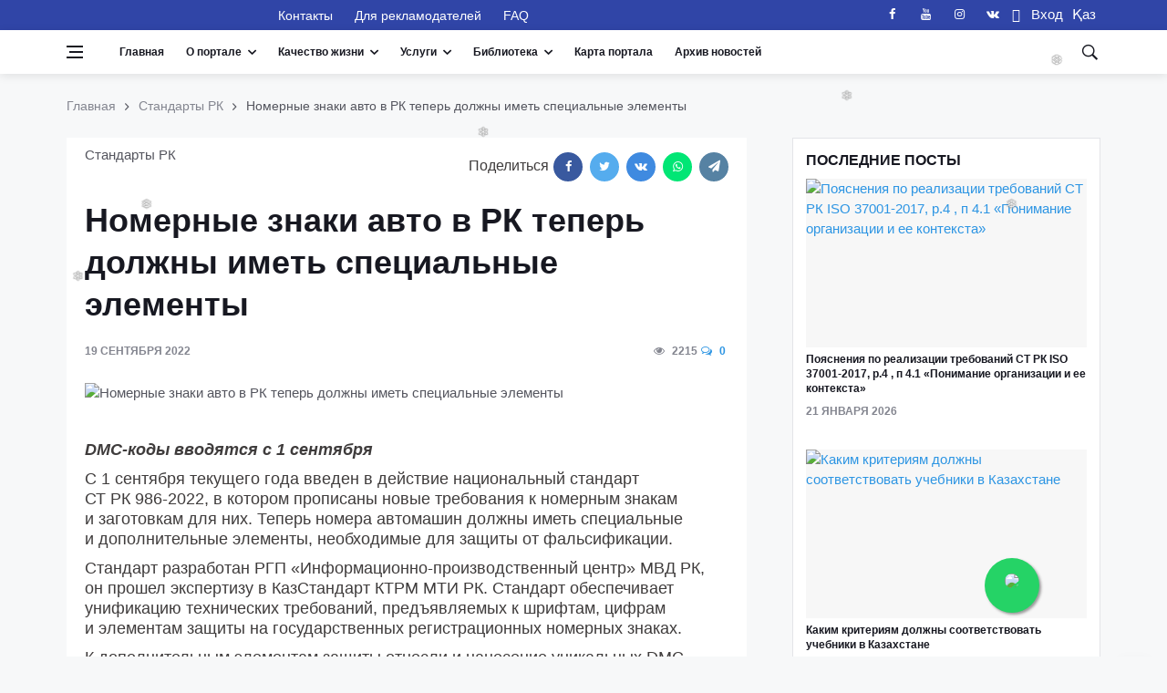

--- FILE ---
content_type: text/html; charset=UTF-8
request_url: https://standard.kz/ru/post/nomernye-znaki-avto-v-rk-teper-dolzny-imet-specialnye-elementy
body_size: 24289
content:
<!DOCTYPE html>
<html lang="ru" prefix="og: http://ogp.me/ns#">
<head>
    <meta charset="utf-8">
    <meta name="viewport" content="width=device-width, initial-scale=1">
    <script src="https://standard.kz/js/jquery-3.2.1.min.js" async></script>

    <!-- CSRF Token -->
    <meta name="csrf-token" content="s5Xrl7qMpO6phRx9MixkDKB9nSQsqezJkVWMBCpT">
    <link rel="shortcut icon" href="https://standard.kz/favicon.ico" type="image/x-icon">
    <link rel="icon" href="https://standard.kz/favicon.ico" type="image/x-icon">
    <link rel="alternate" type="application/atom+xml" href="https://standard.kz/feed" title="Качественный Казахстан">
    <link rel="alternate" type="application/atom+xml" href="https://standard.kz/feedg" title="Качественный Казахстан">
        <title>Номерные знаки авто в РК теперь должны иметь специальные элементы - Качественный Казахстан</title>
        <meta name="title" content="Номерные знаки авто в РК теперь должны иметь специальные элементы">
    <meta name="twitter:title" content="Номерные знаки авто в РК теперь должны иметь специальные элементы">
    <meta property="og:title" content="Номерные знаки авто в РК теперь должны иметь специальные элементы">
    <meta property="vk:title" content="Номерные знаки авто в РК теперь должны иметь специальные элементы">
    <meta property="og:type" content="article">
    <meta property="og:updated_time" content="2022-09-19 09:33:06+06:00">
    <meta name="twitter:image" content="https://standard.kz/storage/articles/qUz1FCZ7DNXNn81u94uJMfHQ1M2XZP9biLKhZmtz.jpeg">
    <meta name="twitter:card" content="summary_large_image">
    <meta property="vk:image" content="https://standard.kz/storage/articles/qUz1FCZ7DNXNn81u94uJMfHQ1M2XZP9biLKhZmtz.jpeg">
    <meta property="og:image" content="https://standard.kz/storage/articles/qUz1FCZ7DNXNn81u94uJMfHQ1M2XZP9biLKhZmtz.jpeg">
    <meta name="article:published_time" property="article:published_time" content="2022-09-19 08:38:53+06:00">
    <meta property="article:modified_time" content="2022-09-19 08:38:53+06:00">
    <meta property="article:author" content="https://www.facebook.com/portalstandardkz">
    <meta property="article:section" content="Стандарты РК">

    <meta name="description" content="Номерные знаки авто в РК теперь должны иметь специальные элементы">
    <meta name="twitter:description" content="Номерные знаки авто в РК теперь должны иметь специальные элементы">
    <meta property="og:description" content="Номерные знаки авто в РК теперь должны иметь специальные элементы">
    <meta name="vk:description" content="Номерные знаки авто в РК теперь должны иметь специальные элементы">
    <meta property="og:image:width" content="1200">
    <meta property="og:image:height" content="675">
    <meta property="twitter:url" content="https://standard.kz/ru/post/nomernye-znaki-avto-v-rk-teper-dolzny-imet-specialnye-elementy">
    <meta property="og:url" content="https://standard.kz/ru/post/nomernye-znaki-avto-v-rk-teper-dolzny-imet-specialnye-elementy">
    <meta property="vk:url" content="https://standard.kz/ru/post/nomernye-znaki-avto-v-rk-teper-dolzny-imet-specialnye-elementy">
    <meta property="og:locale" content="ru">
    <meta property="og:image:width" content="640">
    <meta property="og:image:height" content="400">
    <meta name="twitter:site" content="@standardkz">
    <meta name="twitter:image:src" content="https://standard.kz/storage/articles/qUz1FCZ7DNXNn81u94uJMfHQ1M2XZP9biLKhZmtz.jpeg">
    <meta property="fb:pages" content="100071635076631">

    <meta name="viewport" content="width=device-width, initial-scale=1.0">
    <!-- Scripts -->
    
<!-- Css -->
    <link rel="stylesheet" href="https://standard.kz/css/bootstrap.min.css">
    <link rel="stylesheet" href="https://standard.kz/css/font-icons.css">
    <link rel="stylesheet" href="https://standard.kz/css/whatsapp-button.css">
    <link rel="stylesheet" href="https://standard.kz/css/style.min.css">
    <link rel="stylesheet" href="https://standard.kz/css/font-awesome.min.css">
    
    <link rel="stylesheet" href="https://standard.kz/vendor/fontawesome-free/css/all.min.css">
    <!-- Favicons -->
    <link rel="shortcut icon" href="https://standard.kz/img/favicon.ico">

        <script type="text/javascript">
        document.addEventListener("DOMContentLoaded", (event) => {

            $.ajaxSetup({
                headers: {
                    'X-CSRF-TOKEN': $('meta[name="csrf-token"]').attr('content')
                }
            });
        });
    </script>
    <script src="https://standard.kz/js/lazysizes.min.js"></script>
    <style>
        .entry__article{
            font-size: 18px !important;
        }
        blockquote >p     > i{
            font-size: 18px !important;

        }
    </style>
</head>

<body class="style-videos">


<template id="participant_component">
    <tr>
        <td class="numeration"></td>
        <td >
            <input class="form-control mb-0 last_name_en " name="Participant[last_name_en]" type="text">
        </td>
        <td>
            <input class="form-control mb-0 first_name_en " name="Participant[first_name_en]" type="text">
        </td>
        <td>
            <input class="form-control mb-0 middle_name_en " name="Participant[middle_name_en]" type="text">
        </td>
        <td>
            <input class="form-control mb-0 last_name " name="Participant[last_name]" type="text">
        </td>
        <td>
            <input class="form-control mb-0 first_name " name="Participant[first_name]" type="text">
        </td>
        <td>
            <input class="form-control mb-0 middle_name " name="Participant[middle_name]" type="text">
        </td>

    </tr>
</template>

<template id="document_component">
    <tr>
        <td class="numeration">1</td>
        <td >
            <textarea class="form-control mb-0 document_name " rows="3" name="documents[document_name]" cols="50"></textarea>
        </td>
        <td >
            <input class="form-control mb-0 name_of_authority " name="documents[name_of_authority]" type="text">
        </td>
        <td>
            <input class="form-control mb-0 document_number " name="documents[document_number]" type="text">
        </td>
        <td>
            <input class="form-control mb-0 date_issue bg-white" name="documents[date_issue]" type="date">
        </td>
        <td>
            <button type="button" class="btn btn-danger" title="Удалить" onclick="deleteRow(this)">
                <span class="fas fa-trash-alt"></span>
            </button>
        </td>
    </tr>
</template>

<template id="experience_component">
    <tr>
        <td class="numeration">1</td>
        <td >
            <textarea class="form-control mb-0 place_of_work " rows="3" name="experiences[place_of_work]" cols="50"></textarea>
        </td>
        <td>
            <input class="form-control mb-0 position " name="experiences[position]" type="text">
        </td>
        <td>
            <input class="form-control mb-0 work_period " name="experiences[work_period]" type="text">
        </td>
        <td>
            <button type="button" class="btn btn-danger" title="Удалить" onclick="deleteRow(this)">
                <span class="fas fa-trash-alt"></span>
            </button>
        </td>
    </tr>
</template>

<!-- Bg Overlay -->
<div class="content-overlay"></div>

<!-- Sidenav -->
<header class="sidenav" id="sidenav">

    <!-- close -->
    <div class="sidenav__close">
        <button class="sidenav__close-button" id="sidenav__close-button" aria-label="close sidenav">
            <i class="ui-close sidenav__close-icon"></i>
        </button>
    </div>

    <!-- Nav -->
    <nav class="sidenav__menu-container">
        <ul class="sidenav__menu" role="menubar">
            <li>
                <a href="https://standard.kz/ru" class="sidenav__menu-url">Главная</a>
            </li>
            <li>
                <a href="#" class="sidenav__menu-url sidenav__menu-url-toggle">О портале</a>
                <button class="sidenav__menu-toggle" aria-haspopup="true" aria-label="Open dropdown"><i
                        class="ui-arrow-down"></i></button>
                <ul class="sidenav__menu-dropdown">
                                            <li>
                            <a class="sidenav__menu-url" href="https://standard.kz/ru/uchreditel-portala-i-celi-deyatelnosti">
                                Учредитель портала и цели деятельности
                            </a>
                        </li>
                                            <li>
                            <a class="sidenav__menu-url" href="https://standard.kz/ru/missiya-i-videnie-portala">
                                Миссия и Видение портала
                            </a>
                        </li>
                                            <li>
                            <a class="sidenav__menu-url" href="https://standard.kz/ru/privacy-policy">
                                Политика конфиденциальности
                            </a>
                        </li>
                                            <li>
                            <a class="sidenav__menu-url" href="https://standard.kz/ru/oplata-kartoi">
                                Платежи. Оплата банковской картой онлайн
                            </a>
                        </li>
                                            <li>
                            <a class="sidenav__menu-url" href="https://standard.kz/ru/kodeks-professionalnogo-povedeniya">
                                Кодекс профессионального поведения
                            </a>
                        </li>
                                            <li>
                            <a class="sidenav__menu-url" href="https://standard.kz/ru/obyazatelstvo-o-konfidencialnosti">
                                Обязательство о конфиденциальности
                            </a>
                        </li>
                                            <li>
                            <a class="sidenav__menu-url" href="https://standard.kz/ru/obyazatelstvo-o-bespristrastnosti">
                                Обязательство о беспристрастности
                            </a>
                        </li>
                    
                                            <li>
                            <a class="sidenav__menu-url" href="https://standard.kz/ru/editors">
                                Редакционный совет портала
                            </a>
                        </li>
                    
                                            <li>
                            <a class="sidenav__menu-url" href="https://standard.kz/ru/members">
                                Почетные члены ассоциации
                            </a>
                        </li>
                    
                                            <li>
                            <a class="sidenav__menu-url" href="https://standard.kz/ru/contacts">
                                Контакты
                            </a>
                        </li>
                    
                    <li>
                        <a href="#" class="sidenav__menu-url">Партнеры</a>
                        <button class="sidenav__menu-toggle" aria-haspopup="true" aria-label="Open dropdown"><i
                                class="ui-arrow-down"></i></button>
                        <ul class="sidenav__menu-dropdown">
                                                            <li>
                                    <a class="sidenav__menu-url" href="https://standard.kz/ru/partners/foreign">
                                        Международные
                                    </a>
                                </li>
                            
                                                            <li>
                                    <a class="sidenav__menu-url" href="https://standard.kz/ru/partners/kaz">
                                        Казахстан
                                    </a>
                                </li>
                                                    </ul>
                    </li>
                </ul>
            </li>

            <!-- Articles -->
                                            <li>
                    <a href="#"
                       class="sidenav__menu-url sidenav__menu-url-toggle">Качественный Казахстан</a>
                    <button class="sidenav__menu-toggle" aria-haspopup="true" aria-label="Open dropdown"><i
                            class="ui-arrow-down"></i></button>
                    <ul class="sidenav__menu-dropdown">
                        <li>
                <a href="https://standard.kz/ru/category/gosudarstvo" class="sidenav__menu-url">Государство</a>
                <button class="sidenav__menu-toggle" aria-haspopup="true" aria-label="Open dropdown">
                    <i class="ui-arrow-down"></i>
                </button>
                <ul class="sidenav__menu-dropdown">
                    <li><a href="https://standard.kz/ru/category/gosudarstvo-analitika"
                   class="sidenav__menu-url">Аналитика</a></li>
        
    

    
                    <li><a href="https://standard.kz/ru/category/gosudarstvo-gosudarstvennye-uslugi"
                   class="sidenav__menu-url">Государственные услуги</a></li>
        
    

    
                    <li><a href="https://standard.kz/ru/category/gosudarstvo-biznes-i-my"
                   class="sidenav__menu-url">Бизнес и мы</a></li>
        
    

    
                    <li><a href="https://standard.kz/ru/category/gosudarstvo-zakonodatelstvo"
                   class="sidenav__menu-url">Законодательство</a></li>
        
    

    
                    <li><a href="https://standard.kz/ru/category/gosudarstvo-dialog-s-vlastiu"
                   class="sidenav__menu-url">Диалог с властью</a></li>
        
    

    
                    <li><a href="https://standard.kz/ru/category/gosudarstvo-ekonomika"
                   class="sidenav__menu-url">Экономика</a></li>
        
    
                </ul>
            </li>
        
    

    
                    <li>
                <a href="https://standard.kz/ru/category/mezhdunarodnaya-praktika" class="sidenav__menu-url">Международная практика</a>
                <button class="sidenav__menu-toggle" aria-haspopup="true" aria-label="Open dropdown">
                    <i class="ui-arrow-down"></i>
                </button>
                <ul class="sidenav__menu-dropdown">
                    <li><a href="https://standard.kz/ru/category/mezhdunarodnaya-praktika-mirovye-standarty-kacestva-zizni"
                   class="sidenav__menu-url">Мировые стандарты качества жизни</a></li>
        
    

    
                    <li><a href="https://standard.kz/ru/category/mezhdunarodnaya-praktika-gosudarstvo-i-naselenie"
                   class="sidenav__menu-url">Государство и население</a></li>
        
    

    
                    <li><a href="https://standard.kz/ru/category/mezhdunarodnaya-praktika-megapolisy-i-derevni"
                   class="sidenav__menu-url">Мегаполисы и деревни</a></li>
        
    

    
                    <li><a href="https://standard.kz/ru/category/mezhdunarodnaya-praktika-lucsaya-mirovaya-praktika"
                   class="sidenav__menu-url">Лучшая мировая практика</a></li>
        
    

    
                    <li><a href="https://standard.kz/ru/category/mezhdunarodnaya-praktika-istoriia-uspexa"
                   class="sidenav__menu-url">История успеха</a></li>
        
    
                </ul>
            </li>
        
    

    
                    <li>
                <a href="https://standard.kz/ru/category/infrastruktura-i-byt" class="sidenav__menu-url">Инфраструктура  и быт</a>
                <button class="sidenav__menu-toggle" aria-haspopup="true" aria-label="Open dropdown">
                    <i class="ui-arrow-down"></i>
                </button>
                <ul class="sidenav__menu-dropdown">
                    <li><a href="https://standard.kz/ru/category/infrastruktura-i-byt-stroitelstvo-i-zile"
                   class="sidenav__menu-url">Строительство и жилье</a></li>
        
    

    
                    <li><a href="https://standard.kz/ru/category/infrastruktura-i-byt-dorogi-i-transport"
                   class="sidenav__menu-url">Дороги и транспорт</a></li>
        
    

    
                    <li><a href="https://standard.kz/ru/category/infrastruktura-i-byt-energetika-i-kommunikacii"
                   class="sidenav__menu-url">Энергетика и коммуникации</a></li>
        
    

    
                    <li><a href="https://standard.kz/ru/category/infrastruktura-i-byt-kak-my-zivem"
                   class="sidenav__menu-url">Как мы живем?</a></li>
        
    
                </ul>
            </li>
        
    

    
                    <li>
                <a href="https://standard.kz/ru/category/obrazovanie" class="sidenav__menu-url">Образование</a>
                <button class="sidenav__menu-toggle" aria-haspopup="true" aria-label="Open dropdown">
                    <i class="ui-arrow-down"></i>
                </button>
                <ul class="sidenav__menu-dropdown">
                    <li><a href="https://standard.kz/ru/category/obrazovanie-doskolnoe-ucrezdenie"
                   class="sidenav__menu-url">Дошкольное учреждение</a></li>
        
    

    
                    <li><a href="https://standard.kz/ru/category/obrazovanie-skolalicei"
                   class="sidenav__menu-url">Школа/Лицей</a></li>
        
    

    
                    <li><a href="https://standard.kz/ru/category/obrazovanie-kolledz"
                   class="sidenav__menu-url">Колледж</a></li>
        
    

    
                    <li><a href="https://standard.kz/ru/category/obrazovanie-vuzy"
                   class="sidenav__menu-url">Вузы</a></li>
        
    

    
                    <li><a href="https://standard.kz/ru/category/obrazovanie-kak-stat-professionalom"
                   class="sidenav__menu-url">Как стать профессионалом</a></li>
        
    

    
                    <li><a href="https://standard.kz/ru/category/obrazovanie-vneskolnoe-razvitie"
                   class="sidenav__menu-url">Внешкольное развитие</a></li>
        
    

    
                    <li><a href="https://standard.kz/ru/category/obrazovanie-prover-sebia"
                   class="sidenav__menu-url">Проверь себя</a></li>
        
    
                </ul>
            </li>
        
    

    
                    <li>
                <a href="https://standard.kz/ru/category/zdorove" class="sidenav__menu-url">Здоровье</a>
                <button class="sidenav__menu-toggle" aria-haspopup="true" aria-label="Open dropdown">
                    <i class="ui-arrow-down"></i>
                </button>
                <ul class="sidenav__menu-dropdown">
                    <li><a href="https://standard.kz/ru/category/zdorove-obraz-zizni"
                   class="sidenav__menu-url">Образ жизни</a></li>
        
    

    
                    <li><a href="https://standard.kz/ru/category/zdorove-pitanie"
                   class="sidenav__menu-url">Питание</a></li>
        
    

    
                    <li><a href="https://standard.kz/ru/category/zdorove-sistema-zdravooxraneniya"
                   class="sidenav__menu-url">Система здравоохранения</a></li>
        
    

    
                    <li><a href="https://standard.kz/ru/category/zdorove-sovety-zdorovya"
                   class="sidenav__menu-url">Советы здоровья</a></li>
        
    

    
                    <li><a href="https://standard.kz/ru/category/zdorove-lucsie-kliniki-mira"
                   class="sidenav__menu-url">Лучшие клиники мира</a></li>
        
    

    
                    <li><a href="https://standard.kz/ru/category/zdorove-o-krasote-i-kosmetike"
                   class="sidenav__menu-url">О красоте и косметике</a></li>
        
    
                </ul>
            </li>
        
    

    
                    <li>
                <a href="https://standard.kz/ru/category/razvlecheniya-i-dosug" class="sidenav__menu-url">Развлечения и досуг</a>
                <button class="sidenav__menu-toggle" aria-haspopup="true" aria-label="Open dropdown">
                    <i class="ui-arrow-down"></i>
                </button>
                <ul class="sidenav__menu-dropdown">
                    <li><a href="https://standard.kz/ru/category/dosug-iskusstvo"
                   class="sidenav__menu-url">Культура в нашей жизни</a></li>
        
    

    
                    <li><a href="https://standard.kz/ru/category/dosug-yumor"
                   class="sidenav__menu-url">Юмор</a></li>
        
    

    
                    <li><a href="https://standard.kz/ru/category/dosug-putesestviya"
                   class="sidenav__menu-url">Путешествия</a></li>
        
    

    
                    <li><a href="https://standard.kz/ru/category/dosug-moda"
                   class="sidenav__menu-url">Мода</a></li>
        
    

    
                    <li><a href="https://standard.kz/ru/category/razvlecheniya-i-dosug-kino"
                   class="sidenav__menu-url">Кино</a></li>
        
    

    
                    <li><a href="https://standard.kz/ru/category/razvlecheniya-i-dosug-muzyka"
                   class="sidenav__menu-url">Музыка</a></li>
        
    

    
                    <li><a href="https://standard.kz/ru/category/razvlecheniya-i-dosug-teatr"
                   class="sidenav__menu-url">Театр</a></li>
        
    
                </ul>
            </li>
        
    

    
                    <li>
                <a href="https://standard.kz/ru/category/nasha-realnost" class="sidenav__menu-url">Наша реальность</a>
                <button class="sidenav__menu-toggle" aria-haspopup="true" aria-label="Open dropdown">
                    <i class="ui-arrow-down"></i>
                </button>
                <ul class="sidenav__menu-dropdown">
                    <li><a href="https://standard.kz/ru/category/nasha-realnost-nasa-zizn-kak-est"
                   class="sidenav__menu-url">Наша жизнь: как есть</a></li>
        
    

    
                    <li><a href="https://standard.kz/ru/category/nasha-realnost-nasi-privycki"
                   class="sidenav__menu-url">Наши привычки</a></li>
        
    
                </ul>
            </li>
        
    

    
                    <li>
                <a href="https://standard.kz/ru/category/ekologiya" class="sidenav__menu-url">Экология</a>
                <button class="sidenav__menu-toggle" aria-haspopup="true" aria-label="Open dropdown">
                    <i class="ui-arrow-down"></i>
                </button>
                <ul class="sidenav__menu-dropdown">
                    <li><a href="https://standard.kz/ru/category/ekologiya-voda-i-vozdux"
                   class="sidenav__menu-url">Вода и воздух</a></li>
        
    

    
                    <li><a href="https://standard.kz/ru/category/ekologiya-zelenye-texnologii"
                   class="sidenav__menu-url">Зеленые технологии</a></li>
        
    

    
                    <li><a href="https://standard.kz/ru/category/ekologiya-borba-s-otxodami"
                   class="sidenav__menu-url">Борьба с отходами</a></li>
        
    
                </ul>
            </li>
        
    

    
                    <li><a href="https://standard.kz/ru/category/socialnye-seti"
                   class="sidenav__menu-url">Социальные сети</a></li>
        
    

    
                    <li><a href="https://standard.kz/ru/category/mezhdunarodnaya-aktivnost88"
                   class="sidenav__menu-url">Международная активность</a></li>
        
    

    
                    <li><a href="https://standard.kz/ru/category/zhitejskaya-mudrost31"
                   class="sidenav__menu-url">Житейская мудрость</a></li>
        
    

    
                    <li><a href="https://standard.kz/ru/category/dobrye-dela64"
                   class="sidenav__menu-url">Добрые дела</a></li>
        
    

    
                    <li><a href="https://standard.kz/ru/category/poleznye-sovety86"
                   class="sidenav__menu-url">Полезные советы</a></li>
        
    

    
                    <li><a href="https://standard.kz/ru/category/bez-kommentariev"
                   class="sidenav__menu-url">Без комментариев</a></li>
        
    

    
                    <li>
                <a href="https://standard.kz/ru/category/nauka21" class="sidenav__menu-url">Наука</a>
                <button class="sidenav__menu-toggle" aria-haspopup="true" aria-label="Open dropdown">
                    <i class="ui-arrow-down"></i>
                </button>
                <ul class="sidenav__menu-dropdown">
                    <li><a href="https://standard.kz/ru/category/nauka21-ocevidno-i-neveroyatno"
                   class="sidenav__menu-url">Очевидное и невероятное</a></li>
        
    
                </ul>
            </li>
        
    

    
                    <li><a href="https://standard.kz/ru/category/vasha-bezopasnost"
                   class="sidenav__menu-url">Ваша безопасность</a></li>
        
    

    
                    <li>
                <a href="https://standard.kz/ru/category/tehnologii-i-innovacii" class="sidenav__menu-url">Технологии и инновации</a>
                <button class="sidenav__menu-toggle" aria-haspopup="true" aria-label="Open dropdown">
                    <i class="ui-arrow-down"></i>
                </button>
                <ul class="sidenav__menu-dropdown">
                    <li><a href="https://standard.kz/ru/category/tehnologii-i-innovacii59-cifrovye-texnologii"
                   class="sidenav__menu-url">Цифровые технологии</a></li>
        
    

    
                    <li><a href="https://standard.kz/ru/category/tehnologii-i-innovacii-innovacii-i-gadzety"
                   class="sidenav__menu-url">Инновации и гаджеты</a></li>
        
    

    
                    <li><a href="https://standard.kz/ru/category/tehnologii-i-innovacii-prilozeniia"
                   class="sidenav__menu-url">Приложения</a></li>
        
    

    
                    <li><a href="https://standard.kz/ru/category/tehnologii-i-innovacii59-vasa-bezopasnost"
                   class="sidenav__menu-url">Ваша безопасность</a></li>
        
    
                </ul>
            </li>
        
    
                    </ul>
                </li>
            

        <!-- Projects -->
                            <li>
                    <a href="#" class="sidenav__menu-url sidenav__menu-url-toggle">Проекты</a>
                    <button class="sidenav__menu-toggle" aria-haspopup="true" aria-label="Open dropdown"><i
                            class="ui-arrow-down"></i></button>
                    <ul class="sidenav__menu-dropdown">
                        <li>
                            <a href="#" class="sidenav__menu-url">Наши предложения</a>
                            <button class="sidenav__menu-toggle" aria-haspopup="true" aria-label="Open dropdown"><i
                                    class="ui-arrow-down"></i></button>
                            <ul class="sidenav__menu-dropdown">
                                                                    <li><a href="https://standard.kz/ru/post/2026_01_poiasneniia-po-realizacii-trebovanii-st-rk-iso-37001-2017-r4-p-45-ocenka-riska-vziatocnicestva-179"
                                           class="sidenav__menu-url">Пояснения по реализации требований СТ РК ISO 37001-2017, р. 4 , п.  4.5  «Оценка риска взяточничества»</a></li>
                                                                    <li><a href="https://standard.kz/ru/post/2026_01_poiasneniia-po-realizacii-trebovanii-st-rk-iso-37001-2017-r4-p-44-sistema-menedzmenta-borby-so-vziatocnicestvom-smbv-294"
                                           class="sidenav__menu-url">Пояснения по реализации требований СТ РК ISO 37001-2017, р. 4 , п.  4.4 &quot;Система менеджмента борьбы со взяточничеством  (СМБВ)&quot;</a></li>
                                                                    <li><a href="https://standard.kz/ru/post/2026_01_poiasneniia-po-realizacii-trebovanii-st-rk-iso-37001-2017-r4-p-43-opredelenie-oblasti-primeneniia-smbv-197"
                                           class="sidenav__menu-url">Пояснения по реализации требований СТ РК ISO 37001-2017, р. 4 , п.  4.3 «Определение области применения СМБВ»</a></li>
                                                                    <li><a href="https://standard.kz/ru/post/2026_01_poiasneniia-po-realizacii-trebovanii-st-rk-iso-37001-2017-r4-p-42-ponimanie-potrebnostei-i-ozidanii-zainteresovannyx-storon-259"
                                           class="sidenav__menu-url">Пояснения по реализации требований СТ РК ISO 37001-2017, р. 4 , п. 4.2  «Понимание потребностей и ожиданий заинтересованных сторон»</a></li>
                                                                    <li><a href="https://standard.kz/ru/post/2026_01_podpisany-novye-standarty-iskusstvennogo-intellekta-budushhee-stanet-bezopasnym-252"
                                           class="sidenav__menu-url">Подписаны новые стандарты искусственного интеллекта: будущее станет безопасным</a></li>
                                                                    <li><a href="https://standard.kz/ru/post/2026_01_mezdunarodnyi-standart-iso-45001-sistemy-upravleniia-oxranoi-truda-i-texnikoi-bezopasnosti-400"
                                           class="sidenav__menu-url">Международный стандарт  ISO 45001 «Системы управления охраной труда и техникой безопасности»</a></li>
                                                                    <li><a href="https://standard.kz/ru/post/2026_01_iso-450032021upravlenie-oxranoi-truda-i-texnikoi-bezopasnosti-psixologiceskoe-zdorove-i-bezopasnost-na-rabocem-meste-rukovodstvo-po-upravleniiu-psixosocialnymi-riskami-284"
                                           class="sidenav__menu-url">ISO 45003:2021 &quot;Управление охраной труда и техникой безопасности — Психологическое здоровье и безопасность на рабочем месте — Руководство по управлению психосоциальными рисками&quot;</a></li>
                                                                    <li><a href="https://standard.kz/ru/post/2026_01_poiasneniia-po-realizacii-trebovanii-st-rk-iso-37001-2017-r4-p-41-ponimanie-organizacii-i-ee-konteksta-391"
                                           class="sidenav__menu-url">Пояснения по реализации требований СТ РК ISO 37001-2017, р.4 , п 4.1  «Понимание организации и ее контекста»</a></li>
                                                                    <li><a href="https://standard.kz/ru/post/2026_01_informacionnye-novosti-o-standartax-seicas-standart-opublikovan-kak-so-90012015-321"
                                           class="sidenav__menu-url">Информационные новости о стандартах. Сейчас стандарт опубликован как ISO 9001:2015</a></li>
                                                                    <li><a href="https://standard.kz/ru/post/2026_01_casto-zadavaemye-voprosy-czv-otnositelno-iso-90012015-309"
                                           class="sidenav__menu-url">Часто задаваемые вопросы (ЧЗВ) относительно ISO 9001:2015</a></li>
                                                                    <li><a href="https://standard.kz/ru/post/2026_01_komu-sleduet-ispolzovat-standart-iso-9001-151"
                                           class="sidenav__menu-url">Кому следует использовать стандарт ISO 9001?</a></li>
                                                                    <li><a href="https://standard.kz/ru/post/2026_01_st-rk-iso-37001-2017sistema-menedzmenta-borby-so-vziatocnicestvom-trebovaniia-i-rukovodstvo-po-ispolzovaniiu-410"
                                           class="sidenav__menu-url">СТ РК ISO 37001-2017: «Система менеджмента борьбы со взяточничеством. Требования и руководство по использованию»</a></li>
                                                                    <li><a href="https://standard.kz/ru/post/2026_01_rekomendacii-po-realizacii-trebovanii-st-rk-iso-37001-2017-sistema-menedzmenta-borby-so-vziatocnicestvom-178"
                                           class="sidenav__menu-url">Рекомендации по реализации требований СТ РК ISO 37001-2017 «Система менеджмента борьбы со взяточничеством»</a></li>
                                                                    <li><a href="https://standard.kz/ru/post/2026_01_cto-daiut-vam-standarty-iso-324"
                                           class="sidenav__menu-url">Что дают вам стандарты ISO?</a></li>
                                                                    <li><a href="https://standard.kz/ru/post/2026_01_mezdunarodnaia-organizacii-po-standartizacii-iso-439"
                                           class="sidenav__menu-url">Международная организации по стандартизации ISO</a></li>
                                                                    <li><a href="https://standard.kz/ru/post/2025_12_realizaciia-proekta-smk-v-organizaciiax-trening-dlia-studentov-i-ucashhixsia-assistent-menedzera-smk-junior-403"
                                           class="sidenav__menu-url">Реализация проекта СМК в организациях. Тренинг для студентов и учащихся «Ассистент менеджера СМК (junior)»</a></li>
                                                                    <li><a href="https://standard.kz/ru/post/2025_12_prakticeskie-aspekty-vnedreniia-trebovanii-standarta-iso-90012015-p10-ulucseniia-trening-dlia-studentov-i-ucashhixsia-assistent-menedzera-smk-junior-280"
                                           class="sidenav__menu-url">Практические аспекты внедрения требований стандарта ISO 9001:2015, п.10 &quot;Улучшения&quot;. Тренинг для студентов и учащихся &quot;Ассистент менеджера СМК (junior)&quot;</a></li>
                                                                    <li><a href="https://standard.kz/ru/post/2025_12_prakticeskie-aspekty-vnedreniia-trebovanii-standarta-iso-90012015-analiz-so-storony-rukovodstva-iso-9001-p-93-trening-dlia-studentov-i-ucashhixsia-assistent-menedzera-smk-junior-146"
                                           class="sidenav__menu-url">Практические аспекты внедрения требований стандарта ISO 9001:2015. Анализ со стороны руководства. ISO 9001 (п. 9.3). Тренинг для студентов и учащихся «Ассистент менеджера СМК (junior)»</a></li>
                                                                    <li><a href="https://standard.kz/ru/post/2025_12_vyrabotka-rezultatov-audita-iso-9001-p-92-trening-dlia-studentov-i-ucashhixsia-assistent-menedzera-smk-junior-376"
                                           class="sidenav__menu-url">Выработка результатов аудита. ISO 9001 (п. 9.2). Тренинг для студентов и учащихся «Ассистент менеджера СМК (junior)»</a></li>
                                                                    <li><a href="https://standard.kz/ru/post/2025_12_sut-filosofii-kaizen-v-citatax-192"
                                           class="sidenav__menu-url">Суть философии Kaizen в цитатах</a></li>
                                                            </ul>
                        </li>
                                                    <li><a href="https://standard.kz/ru/projects/organ-po-sertifikacii-personala"
                                   class="sidenav__menu-url">Орган по сертификации персонала</a></li>
                                                    <li><a href="https://standard.kz/ru/projects/centr-sertifikacii-personala-v-ramkax-anq-cec"
                                   class="sidenav__menu-url">Центр сертификации персонала в рамках ANQ-CEC</a></li>
                                                    <li><a href="https://standard.kz/ru/projects/bencmarking-kak-instrument-povyseniya-effektivnosti-biznesa"
                                   class="sidenav__menu-url">Бенчмаркинг- лучшие практики успешных организаций</a></li>
                                                    <li><a href="https://standard.kz/ru/projects/quality-innovation-award-kacestvennaya-innovaciya-goda-kakie-vygody-polucat-innovatory"
                                   class="sidenav__menu-url">Ежегодный конкурс &quot;Quality Innovation Award&quot; (&quot;Качественная инновация года&quot;)</a></li>
                                                    <li><a href="https://standard.kz/ru/projects/kazaxstanskii-znak-kacestva-kak-vaznyi-element-uspesnogo-prodvizeniya-kompanii"
                                   class="sidenav__menu-url">Получи Казахстанский знак качества</a></li>
                                                    <li><a href="https://standard.kz/ru/projects/evropeiskaya-organizaciya-kacestva-eoq"
                                   class="sidenav__menu-url">Сертификация персонала в рамках Европейской Организация Качества (ЕОК)</a></li>
                                                    <li><a href="https://standard.kz/ru/projects/evropeiskaya-model-soversenstva-efqm"
                                   class="sidenav__menu-url">Проведение процедуры оценки (ассессмента) для организаций и предприятий</a></li>
                        
                    </ul>
                </li>
                                <li>
                <a href="https://standard.kz/ru/category/standarty-v-nashej-zhizni" class="sidenav__menu-url">Стандарты в нашей жизни</a>
                <button class="sidenav__menu-toggle" aria-haspopup="true" aria-label="Open dropdown">
                    <i class="ui-arrow-down"></i>
                </button>
                <ul class="sidenav__menu-dropdown">
                    <li><a href="https://standard.kz/ru/category/standarty-v-nashej-zhizni-zakonodatelstvo"
                   class="sidenav__menu-url">Законодательство</a></li>
        
    

    
                    <li><a href="https://standard.kz/ru/category/standarty-v-nashej-zhizni-mezdunarodnye-standarty"
                   class="sidenav__menu-url">Международные стандарты</a></li>
        
    

    
                    <li><a href="https://standard.kz/ru/category/standarty-v-nashej-zhizni-standarty-rk"
                   class="sidenav__menu-url">Стандарты РК</a></li>
        
    

    
                    <li><a href="https://standard.kz/ru/category/standarty-v-nashej-zhizni-osnovnye-normativnye-dokumenty"
                   class="sidenav__menu-url">Основные нормативные документы</a></li>
        
    

    
                    <li><a href="https://standard.kz/ru/category/standarty-v-nashej-zhizni-texniceskie-komitety-rk"
                   class="sidenav__menu-url">Технические Комитеты РК</a></li>
        
    

    
                    <li>
                <a href="https://standard.kz/ru/category/standarty-v-nashej-zhizni-obshhaya-informaciya" class="sidenav__menu-url">Общая информация</a>
                <button class="sidenav__menu-toggle" aria-haspopup="true" aria-label="Open dropdown">
                    <i class="ui-arrow-down"></i>
                </button>
                <ul class="sidenav__menu-dropdown">
                    <li><a href="https://standard.kz/ru/category/standarty-v-nashej-zhizni-obshhaya-informaciya-mezdunarodnye-organizacii"
                   class="sidenav__menu-url">Международные организации</a></li>
        
    

    
                    <li><a href="https://standard.kz/ru/category/standarty-v-nashej-zhizni-obshhaya-informaciya-kazaxstanskie-organizacii"
                   class="sidenav__menu-url">Казахстанские организации</a></li>
        
    
                </ul>
            </li>
        
    
                </ul>
            </li>
        
    
                    <!-- Libraries -->
            
                            <li>
                    <a class="sidenav__menu-url"  href="https://standard.kz/ru/for-advertisers">
                        Для рекламодателей
                    </a>
                </li>
                                                        <li>
                    <a href="#" class="sidenav__menu-url sidenav__menu-url-toggle">Библиотека</a>
                    <button class="sidenav__menu-toggle" aria-haspopup="true" aria-label="Open dropdown"><i
                            class="ui-arrow-down"></i></button>
                    <ul class="sidenav__menu-dropdown">
                        <li>
                <a href="https://standard.kz/ru/category/teoriya-i-praktika-menedzhmenta-kachestva" class="sidenav__menu-url">Теория и практика менеджмента качества</a>
                <button class="sidenav__menu-toggle" aria-haspopup="true" aria-label="Open dropdown">
                    <i class="ui-arrow-down"></i>
                </button>
                <ul class="sidenav__menu-dropdown">
                    <li><a href="https://standard.kz/ru/category/teoriya-i-praktika-menedzhmenta-kachestva-istoriya-menedzmenta"
                   class="sidenav__menu-url">История менеджмента</a></li>
        
    

    
                    <li><a href="https://standard.kz/ru/category/teoriya-i-praktika-menedzhmenta-kachestva-sest-sigm"
                   class="sidenav__menu-url">Шесть сигм</a></li>
        
    

    
                    <li><a href="https://standard.kz/ru/category/teoriya-i-praktika-menedzhmenta-kachestva-berezlivoe-proizvodstvo"
                   class="sidenav__menu-url">Бережливое производство</a></li>
        
    

    
                    <li><a href="https://standard.kz/ru/category/teoriya-i-praktika-menedzhmenta-kachestva-ssp"
                   class="sidenav__menu-url">ССП</a></li>
        
    

    
                    <li><a href="https://standard.kz/ru/category/teoriya-i-praktika-menedzhmenta-kachestva-kaidzen"
                   class="sidenav__menu-url">Кайдзен</a></li>
        
    

    
                    <li><a href="https://standard.kz/ru/category/teoriya-i-praktika-menedzhmenta-kachestva-kanban"
                   class="sidenav__menu-url">Канбан</a></li>
        
    
                </ul>
            </li>
        
    

    
                    <li><a href="https://standard.kz/ru/category/guru-menedzhmenta-kachestva"
                   class="sidenav__menu-url">Гуру менеджмента качества</a></li>
        
    

    
                    <li><a href="https://standard.kz/ru/category/mezhdunarodnyj-opyt"
                   class="sidenav__menu-url">Международный опыт</a></li>
        
    

    
                    <li><a href="https://standard.kz/ru/category/velikie-lyudi-o-kachestve68"
                   class="sidenav__menu-url">Великие люди о качестве</a></li>
        
    

    
                    <li><a href="https://standard.kz/ru/category/efqm47"
                   class="sidenav__menu-url">EFQM</a></li>
        
    
                    </ul>
                </li>
                                        <li>
                    <a class="sidenav__menu-url" href="https://standard.kz/ru/contacts">
                        Контакты
                    </a>
                </li>
                        <li>
                                    <a class="sidenav__menu-url" href="https://standard.kz/ru/login">
                        <span class="pl-1">Вход</span>
                    </a>
                            </li>
            <li>
                <a class="sidenav__menu-url"
                   href="https://standard.kz/kz/post/nomernye-znaki-avto-v-rk-teper-dolzny-imet-specialnye-elementy">Қаз</a>
                <a class="sidenav__menu-url"
                   href="https://standard.kz/ru/post/nomernye-znaki-avto-v-rk-teper-dolzny-imet-specialnye-elementy">Рус</a>
            </li>
        </ul>
    </nav>


    <div class="socials sidenav__socials">
        <a class="social social-facebook" href="https://www.facebook.com/portalstandardkz" target="_blank" aria-label="facebook">
        <i class="ui-facebook"></i>
    </a>



    <a class="social social-youtube" href="https://www.youtube.com/channel/UCK0FN5Ql48YW09_xmE-X_VA" target="_blank" aria-label="youtube">
        <i class="ui-youtube"></i>
    </a>

    <a class="social social-instagram" href="https://www.instagram.com/standard.kz/" target="_blank" aria-label="instagram">
        <i class="ui-instagram"></i>
    </a>

    <a class="social social-vk" href="https://vk.com/standard_kz" target="_blank" aria-label="vk">
        <i class="ui-vkontakte"></i>
    </a>
    </div>
</header> <!-- end sidenav -->

<a href="https://api.whatsapp.com/send?phone=+77717096662&amp;text=Здравствуйте%21%0A%0AХочу+поделиться+новостью%0A%0A&type=phone_number&app_absent=0" class="float" target="_blank">
    <img style="width:50px; overflow: hidden; border-radius: 50px" src="/img/whatsapp.png" class="  ">
</a>
<main class="main oh" id="main">

                
<!-- Top Bar -->
    <div class="top-bar d-none d-lg-block">
        <div class="container">
            <div class="row">

                <div class="col-lg-8">
                    <ul class="top-menu">
                        <li>
                                <a class="navbar-brand"
                                   href="https://standard.kz/ru"
                                   style="font-size: 18px;">

                                    Качественный Казахстан</a>
                        </li>

                                                    <li>
                                <a href="https://standard.kz/ru/contacts">Контакты</a>
                            </li>
                                                
                                                    <li>
                                <a href="https://standard.kz/ru/for-advertisers">
                                    Для рекламодателей
                                </a>
                            </li>
                                                                            <li>
                                <a href="https://standard.kz/ru/faq">
                                    FAQ
                                </a>
                            </li>
                                            </ul>
                </div>

                <!-- Socials -->
                <div class="col-lg-4">
                    <div class="socials nav__socials socials--nobase socials--white justify-content-end">

                        <a class="social social-facebook" href="https://www.facebook.com/portalstandardkz" target="_blank" aria-label="facebook">
        <i class="ui-facebook"></i>
    </a>



    <a class="social social-youtube" href="https://www.youtube.com/channel/UCK0FN5Ql48YW09_xmE-X_VA" target="_blank" aria-label="youtube">
        <i class="ui-youtube"></i>
    </a>

    <a class="social social-instagram" href="https://www.instagram.com/standard.kz/" target="_blank" aria-label="instagram">
        <i class="ui-instagram"></i>
    </a>

    <a class="social social-vk" href="https://vk.com/standard_kz" target="_blank" aria-label="vk">
        <i class="ui-vkontakte"></i>
    </a>


                                                    <a class="login" href="https://standard.kz/ru/login">
                                <i class="fa fa-sign-in"></i>&ensp;
                                Вход
                            </a>
                        
                        <a></a>
                                                    <a class="language w-auto"
                               href="https://standard.kz/kz/post/nomernye-znaki-avto-v-rk-teper-dolzny-imet-specialnye-elementy">Қаз</a>
                                                




                    </div>

                </div>

            </div>
        </div>
    </div> <!-- end top bar -->

    <!-- Navigation -->
    <header class="nav">
        <div class="nav__holder nav--sticky">
            <div class="container relative">
                <div class="flex-parent">

                    <!-- Side Menu Button -->
                    <button class="nav-icon-toggle" id="nav-icon-toggle" aria-label="Open side menu">
                        <span class="nav-icon-toggle__box">
                            <span class="nav-icon-toggle__inner"></span>
                        </span>
                    </button>

                    <!-- Nav-wrap -->
                    <nav class="flex-child nav__wrap d-none d-lg-block">
                        <ul class="nav__menu">

                            <li>
                                <a href="https://standard.kz/ru">Главная</a>
                            </li>

                            <!-- About Portal -->
                            <li class="nav__dropdown">
                                <a href="#">О портале</a>
                                <ul class="nav__dropdown-menu">
                                                                            <li>
                                            <a href="https://standard.kz/ru/uchreditel-portala-i-celi-deyatelnosti">Учредитель портала и цели деятельности</a>
                                        </li>
                                                                            <li>
                                            <a href="https://standard.kz/ru/missiya-i-videnie-portala">Миссия и Видение портала</a>
                                        </li>
                                                                            <li>
                                            <a href="https://standard.kz/ru/privacy-policy">Политика конфиденциальности</a>
                                        </li>
                                                                            <li>
                                            <a href="https://standard.kz/ru/oplata-kartoi">Платежи. Оплата банковской картой онлайн</a>
                                        </li>
                                                                            <li>
                                            <a href="https://standard.kz/ru/kodeks-professionalnogo-povedeniya">Кодекс профессионального поведения</a>
                                        </li>
                                                                            <li>
                                            <a href="https://standard.kz/ru/obyazatelstvo-o-konfidencialnosti">Обязательство о конфиденциальности</a>
                                        </li>
                                                                            <li>
                                            <a href="https://standard.kz/ru/obyazatelstvo-o-bespristrastnosti">Обязательство о беспристрастности</a>
                                        </li>
                                    
                                                                            <li>
                                            <a href="https://standard.kz/ru/editors">Редакционный совет портала</a>
                                        </li>
                                    
                                                                            <li>
                                            <a href="https://standard.kz/ru/members">Почетные члены ассоциации</a>
                                        </li>
                                    
                                                                            <li>
                                            <a href="https://standard.kz/ru/contacts">Контакты</a>
                                        </li>
                                                                                                                <li>
                                            <a href="https://standard.kz/ru/blog">Блог главного редактора</a>
                                        </li>
                                                                                                                <li>
                                            <a href="https://standard.kz/ru/registration_certificate">Свидетельство госрегистрации СМИ</a>
                                        </li>
                                    
                                    <li class="nav__dropdown">
                                        <a href="#">Партнеры</a>
                                        <ul class="nav__dropdown-menu">
                                                                                            <li>
                                                    <a href="https://standard.kz/ru/partners/foreign">Международные</a>
                                                </li>
                                            
                                                                                            <li>
                                                    <a href="https://standard.kz/ru/partners/kaz">Казахстан</a>
                                                </li>
                                                                                    </ul>
                                    </li>
                                </ul>
                            </li>

                            <!-- Articles -->
                                                                                            <li class="nav__dropdown">
                                    <a href="#">Качество жизни</a>
                                    <ul class="nav__dropdown-menu">
                                                                                <li class="nav__dropdown">
                <a href="https://standard.kz/ru/category/standarty-v-nashej-zhizni">Стандарты в нашей жизни  &nbsp; </a>
                <ul class="nav__dropdown-menu">
                    <li><a href="https://standard.kz/ru/category/standarty-v-nashej-zhizni-zakonodatelstvo">Законодательство</a></li>
        
    

    

                    <li><a href="https://standard.kz/ru/category/standarty-v-nashej-zhizni-mezdunarodnye-standarty">Международные стандарты</a></li>
        
    

    

                    <li><a href="https://standard.kz/ru/category/standarty-v-nashej-zhizni-standarty-rk">Стандарты РК</a></li>
        
    

    

                    <li><a href="https://standard.kz/ru/category/standarty-v-nashej-zhizni-osnovnye-normativnye-dokumenty">Основные нормативные документы</a></li>
        
    

    

                    <li><a href="https://standard.kz/ru/category/standarty-v-nashej-zhizni-texniceskie-komitety-rk">Технические Комитеты РК</a></li>
        
    

    

                    <li class="nav__dropdown">
                <a href="https://standard.kz/ru/category/standarty-v-nashej-zhizni-obshhaya-informaciya">Общая информация  &nbsp; </a>
                <ul class="nav__dropdown-menu">
                    <li><a href="https://standard.kz/ru/category/standarty-v-nashej-zhizni-obshhaya-informaciya-mezdunarodnye-organizacii">Международные организации</a></li>
        
    

    

                    <li><a href="https://standard.kz/ru/category/standarty-v-nashej-zhizni-obshhaya-informaciya-kazaxstanskie-organizacii">Казахстанские организации</a></li>
        
    
                </ul>
            </li>
        
    
                </ul>
            </li>
        
    
                                        <li class="nav__dropdown">
                <a href="https://standard.kz/ru/category/gosudarstvo">Государство  &nbsp; </a>
                <ul class="nav__dropdown-menu">
                    <li><a href="https://standard.kz/ru/category/gosudarstvo-analitika">Аналитика</a></li>
        
    

    

                    <li><a href="https://standard.kz/ru/category/gosudarstvo-gosudarstvennye-uslugi">Государственные услуги</a></li>
        
    

    

                    <li><a href="https://standard.kz/ru/category/gosudarstvo-biznes-i-my">Бизнес и мы</a></li>
        
    

    

                    <li><a href="https://standard.kz/ru/category/gosudarstvo-zakonodatelstvo">Законодательство</a></li>
        
    

    

                    <li><a href="https://standard.kz/ru/category/gosudarstvo-dialog-s-vlastiu">Диалог с властью</a></li>
        
    

    

                    <li><a href="https://standard.kz/ru/category/gosudarstvo-ekonomika">Экономика</a></li>
        
    
                </ul>
            </li>
        
    

    

                    <li class="nav__dropdown">
                <a href="https://standard.kz/ru/category/mezhdunarodnaya-praktika">Международная практика  &nbsp; </a>
                <ul class="nav__dropdown-menu">
                    <li><a href="https://standard.kz/ru/category/mezhdunarodnaya-praktika-mirovye-standarty-kacestva-zizni">Мировые стандарты качества жизни</a></li>
        
    

    

                    <li><a href="https://standard.kz/ru/category/mezhdunarodnaya-praktika-gosudarstvo-i-naselenie">Государство и население</a></li>
        
    

    

                    <li><a href="https://standard.kz/ru/category/mezhdunarodnaya-praktika-megapolisy-i-derevni">Мегаполисы и деревни</a></li>
        
    

    

                    <li><a href="https://standard.kz/ru/category/mezhdunarodnaya-praktika-lucsaya-mirovaya-praktika">Лучшая мировая практика</a></li>
        
    

    

                    <li><a href="https://standard.kz/ru/category/mezhdunarodnaya-praktika-istoriia-uspexa">История успеха</a></li>
        
    
                </ul>
            </li>
        
    

    

                    <li class="nav__dropdown">
                <a href="https://standard.kz/ru/category/infrastruktura-i-byt">Инфраструктура  и быт  &nbsp; </a>
                <ul class="nav__dropdown-menu">
                    <li><a href="https://standard.kz/ru/category/infrastruktura-i-byt-stroitelstvo-i-zile">Строительство и жилье</a></li>
        
    

    

                    <li><a href="https://standard.kz/ru/category/infrastruktura-i-byt-dorogi-i-transport">Дороги и транспорт</a></li>
        
    

    

                    <li><a href="https://standard.kz/ru/category/infrastruktura-i-byt-energetika-i-kommunikacii">Энергетика и коммуникации</a></li>
        
    

    

                    <li><a href="https://standard.kz/ru/category/infrastruktura-i-byt-kak-my-zivem">Как мы живем?</a></li>
        
    
                </ul>
            </li>
        
    

    

                    <li class="nav__dropdown">
                <a href="https://standard.kz/ru/category/obrazovanie">Образование  &nbsp; </a>
                <ul class="nav__dropdown-menu">
                    <li><a href="https://standard.kz/ru/category/obrazovanie-doskolnoe-ucrezdenie">Дошкольное учреждение</a></li>
        
    

    

                    <li><a href="https://standard.kz/ru/category/obrazovanie-skolalicei">Школа/Лицей</a></li>
        
    

    

                    <li><a href="https://standard.kz/ru/category/obrazovanie-kolledz">Колледж</a></li>
        
    

    

                    <li><a href="https://standard.kz/ru/category/obrazovanie-vuzy">Вузы</a></li>
        
    

    

                    <li><a href="https://standard.kz/ru/category/obrazovanie-kak-stat-professionalom">Как стать профессионалом</a></li>
        
    

    

                    <li><a href="https://standard.kz/ru/category/obrazovanie-vneskolnoe-razvitie">Внешкольное развитие</a></li>
        
    

    

                    <li><a href="https://standard.kz/ru/category/obrazovanie-prover-sebia">Проверь себя</a></li>
        
    
                </ul>
            </li>
        
    

    

                    <li class="nav__dropdown">
                <a href="https://standard.kz/ru/category/zdorove">Здоровье  &nbsp; </a>
                <ul class="nav__dropdown-menu">
                    <li><a href="https://standard.kz/ru/category/zdorove-obraz-zizni">Образ жизни</a></li>
        
    

    

                    <li><a href="https://standard.kz/ru/category/zdorove-pitanie">Питание</a></li>
        
    

    

                    <li><a href="https://standard.kz/ru/category/zdorove-sistema-zdravooxraneniya">Система здравоохранения</a></li>
        
    

    

                    <li><a href="https://standard.kz/ru/category/zdorove-sovety-zdorovya">Советы здоровья</a></li>
        
    

    

                    <li><a href="https://standard.kz/ru/category/zdorove-lucsie-kliniki-mira">Лучшие клиники мира</a></li>
        
    

    

                    <li><a href="https://standard.kz/ru/category/zdorove-o-krasote-i-kosmetike">О красоте и косметике</a></li>
        
    
                </ul>
            </li>
        
    

    

                    <li class="nav__dropdown">
                <a href="https://standard.kz/ru/category/razvlecheniya-i-dosug">Развлечения и досуг  &nbsp; </a>
                <ul class="nav__dropdown-menu">
                    <li><a href="https://standard.kz/ru/category/dosug-iskusstvo">Культура в нашей жизни</a></li>
        
    

    

                    <li><a href="https://standard.kz/ru/category/dosug-yumor">Юмор</a></li>
        
    

    

                    <li><a href="https://standard.kz/ru/category/dosug-putesestviya">Путешествия</a></li>
        
    

    

                    <li><a href="https://standard.kz/ru/category/dosug-moda">Мода</a></li>
        
    

    

                    <li><a href="https://standard.kz/ru/category/razvlecheniya-i-dosug-kino">Кино</a></li>
        
    

    

                    <li><a href="https://standard.kz/ru/category/razvlecheniya-i-dosug-muzyka">Музыка</a></li>
        
    

    

                    <li><a href="https://standard.kz/ru/category/razvlecheniya-i-dosug-teatr">Театр</a></li>
        
    
                </ul>
            </li>
        
    

    

                    <li class="nav__dropdown">
                <a href="https://standard.kz/ru/category/nasha-realnost">Наша реальность  &nbsp; </a>
                <ul class="nav__dropdown-menu">
                    <li><a href="https://standard.kz/ru/category/nasha-realnost-nasa-zizn-kak-est">Наша жизнь: как есть</a></li>
        
    

    

                    <li><a href="https://standard.kz/ru/category/nasha-realnost-nasi-privycki">Наши привычки</a></li>
        
    
                </ul>
            </li>
        
    

    

                    <li class="nav__dropdown">
                <a href="https://standard.kz/ru/category/ekologiya">Экология  &nbsp; </a>
                <ul class="nav__dropdown-menu">
                    <li><a href="https://standard.kz/ru/category/ekologiya-voda-i-vozdux">Вода и воздух</a></li>
        
    

    

                    <li><a href="https://standard.kz/ru/category/ekologiya-zelenye-texnologii">Зеленые технологии</a></li>
        
    

    

                    <li><a href="https://standard.kz/ru/category/ekologiya-borba-s-otxodami">Борьба с отходами</a></li>
        
    
                </ul>
            </li>
        
    

    

                    <li><a href="https://standard.kz/ru/category/socialnye-seti">Социальные сети</a></li>
        
    

    

                    <li><a href="https://standard.kz/ru/category/mezhdunarodnaya-aktivnost88">Международная активность</a></li>
        
    

    

                    <li><a href="https://standard.kz/ru/category/zhitejskaya-mudrost31">Житейская мудрость</a></li>
        
    

    

                    <li><a href="https://standard.kz/ru/category/dobrye-dela64">Добрые дела</a></li>
        
    

    

                    <li><a href="https://standard.kz/ru/category/poleznye-sovety86">Полезные советы</a></li>
        
    

    

                    <li><a href="https://standard.kz/ru/category/bez-kommentariev">Без комментариев</a></li>
        
    

    

                    <li class="nav__dropdown">
                <a href="https://standard.kz/ru/category/nauka21">Наука  &nbsp; </a>
                <ul class="nav__dropdown-menu">
                    <li><a href="https://standard.kz/ru/category/nauka21-ocevidno-i-neveroyatno">Очевидное и невероятное</a></li>
        
    
                </ul>
            </li>
        
    

    

                    <li><a href="https://standard.kz/ru/category/vasha-bezopasnost">Ваша безопасность</a></li>
        
    

    

                    <li class="nav__dropdown">
                <a href="https://standard.kz/ru/category/tehnologii-i-innovacii">Технологии и инновации  &nbsp; </a>
                <ul class="nav__dropdown-menu">
                    <li><a href="https://standard.kz/ru/category/tehnologii-i-innovacii59-cifrovye-texnologii">Цифровые технологии</a></li>
        
    

    

                    <li><a href="https://standard.kz/ru/category/tehnologii-i-innovacii-innovacii-i-gadzety">Инновации и гаджеты</a></li>
        
    

    

                    <li><a href="https://standard.kz/ru/category/tehnologii-i-innovacii-prilozeniia">Приложения</a></li>
        
    

    

                    <li><a href="https://standard.kz/ru/category/tehnologii-i-innovacii59-vasa-bezopasnost">Ваша безопасность</a></li>
        
    
                </ul>
            </li>
        
    
                                    </ul>
                                </li>
                            


                        <!-- Projects -->
                                                            <li class="nav__dropdown">
                                    <a href="https://standard.kz/ru/projects/services">Услуги</a>
                                    <ul class="nav__dropdown-menu" style="left:-260%">
                                                                                    <li>
                                                <a href="https://standard.kz/ru/vvedenie2">Введение</a>
                                            </li>
                                                                                                                            <li>
                                                <a href="https://standard.kz/ru/projects/organ-po-sertifikacii-personala">Орган по сертификации персонала</a>
                                            </li>
                                                                                    <li>
                                                <a href="https://standard.kz/ru/projects/centr-sertifikacii-personala-v-ramkax-anq-cec">Центр сертификации персонала в рамках ANQ-CEC</a>
                                            </li>
                                                                                    <li>
                                                <a href="https://standard.kz/ru/projects/bencmarking-kak-instrument-povyseniya-effektivnosti-biznesa">Бенчмаркинг- лучшие практики успешных организаций</a>
                                            </li>
                                                                                    <li>
                                                <a href="https://standard.kz/ru/projects/quality-innovation-award-kacestvennaya-innovaciya-goda-kakie-vygody-polucat-innovatory">Ежегодный конкурс &quot;Quality Innovation Award&quot; (&quot;Качественная инновация года&quot;)</a>
                                            </li>
                                                                                    <li>
                                                <a href="https://standard.kz/ru/projects/kazaxstanskii-znak-kacestva-kak-vaznyi-element-uspesnogo-prodvizeniya-kompanii">Получи Казахстанский знак качества</a>
                                            </li>
                                                                                    <li>
                                                <a href="https://standard.kz/ru/projects/evropeiskaya-organizaciya-kacestva-eoq">Сертификация персонала в рамках Европейской Организация Качества (ЕОК)</a>
                                            </li>
                                                                                    <li>
                                                <a href="https://standard.kz/ru/projects/evropeiskaya-model-soversenstva-efqm">Проведение процедуры оценки (ассессмента) для организаций и предприятий</a>
                                            </li>
                                                                            </ul>
                                </li>

                            
                        <!-- Libraries -->
                                                                                            <li class="nav__dropdown">
                                    <a href="#">Библиотека</a>
                                    <ul class="nav__dropdown-menu">
                                        <li class="nav__dropdown">
                <a href="https://standard.kz/ru/category/teoriya-i-praktika-menedzhmenta-kachestva">Теория и практика менеджмента качества  &nbsp; </a>
                <ul class="nav__dropdown-menu">
                    <li><a href="https://standard.kz/ru/category/teoriya-i-praktika-menedzhmenta-kachestva-istoriya-menedzmenta">История менеджмента</a></li>
        
    

    

                    <li><a href="https://standard.kz/ru/category/teoriya-i-praktika-menedzhmenta-kachestva-sest-sigm">Шесть сигм</a></li>
        
    

    

                    <li><a href="https://standard.kz/ru/category/teoriya-i-praktika-menedzhmenta-kachestva-berezlivoe-proizvodstvo">Бережливое производство</a></li>
        
    

    

                    <li><a href="https://standard.kz/ru/category/teoriya-i-praktika-menedzhmenta-kachestva-ssp">ССП</a></li>
        
    

    

                    <li><a href="https://standard.kz/ru/category/teoriya-i-praktika-menedzhmenta-kachestva-kaidzen">Кайдзен</a></li>
        
    

    

                    <li><a href="https://standard.kz/ru/category/teoriya-i-praktika-menedzhmenta-kachestva-kanban">Канбан</a></li>
        
    
                </ul>
            </li>
        
    

    

                    <li><a href="https://standard.kz/ru/category/guru-menedzhmenta-kachestva">Гуру менеджмента качества</a></li>
        
    

    

                    <li><a href="https://standard.kz/ru/category/mezhdunarodnyj-opyt">Международный опыт</a></li>
        
    

    

                    <li><a href="https://standard.kz/ru/category/velikie-lyudi-o-kachestve68">Великие люди о качестве</a></li>
        
    

    

                    <li><a href="https://standard.kz/ru/category/efqm47">EFQM</a></li>
        
    
                                    </ul>
                                </li>
                                                        <li>
                                <a href="https://standard.kz/ru/map">Карта портала</a>
                            </li>
                            <li>
                            <a href="https://standard.kz/ru/post/archive"> Архив новостей</a>
                            </li>

                        </ul>
                    </nav>
                                        <!-- Nav Right -->
                    <div class="nav__right">
                        <div class="nav__right-item nav__search">
                            <a href="https://standard.kz/ru/search" class="nav__search-trigger" id="nav__search-trigger">
                                <i class="ui-search nav__search-trigger-icon"></i>
                            </a>
                            <div class="nav__search-box" id="nav__search-box">
                                <form class="nav__search-form" method="get" action="https://standard.kz/ru/search">
                                    <input id="search-input" name="keyword" type="text"
                                           placeholder="Поиск по порталу" class="nav__search-input">
                                    <button class="search-button btn btn-lg btn-color btn-button">
                                        <i class="ui-search nav__search-icon"></i>
                                    </button>
                                </form>
                            </div>
                        </div>

                    </div>

                </div>
            </div>

        </div>
    </header>
    <!-- end navigation -->
            <div class="container">
    <ul class="breadcrumbs">
        <li class="breadcrumbs__item">
            <a href="https://standard.kz/ru" class="breadcrumbs__url">Главная</a>
        </li>

        
                

        
                

        
        
        

        
                

        
                

        
                


        
                

        
                    <li class="breadcrumbs__item">
                <a href="https://standard.kz/ru/category/standarty-v-nashej-zhizni-standarty-rk" class="breadcrumbs__url">
                    Стандарты РК
                </a>
            </li>
                

                
        <li class="breadcrumbs__item breadcrumbs__item--current">
                            Номерные знаки авто в РК теперь должны иметь специальные элементы                    </li>
            </ul>
</div>



    <style>
        iframe {
            width: 100%;
            height: calc((512px / 4) * 3);
        }
        @media (max-width: 512px) {
            iframe {
                height: calc((100vw / 4) * 3);
            }
        }
    </style>
    <div class="main-container container mt-3">
        <div class="row">
            <!-- post content -->
            <div class="col-lg-8 blog__content mb-32">
                <div class="content-box" style="padding-top: 8px">
                    <!-- standard post -->
                    <div class="entry__meta-author">
                        <div class="row">
    <div class="col-sm-5"  style=" width:40%">
                <span >
            Стандарты РК
        </span>
        <br>
                            </div>
    <div class="col-sm-7 " style=" width:60%">
        <div class="mt-2 pull-right">
            <div class="sticky-col">
                <div class="socials socials--rounded socials--small">
                                        <p style="margin-right: 5px">
                        Поделиться                    </p>
                                        <a class="social social-facebook"
                       href="https://www.facebook.com/sharer/sharer.php?u=https://standard.kz/ru/post/nomernye-znaki-avto-v-rk-teper-dolzny-imet-specialnye-elementy"
                       title="facebook" target="_blank" aria-label="facebook">
                        <i class="ui-facebook"></i>
                    </a>
                    <a class="social social-twitter"
                       href="https://twitter.com/intent/tweet?url=https://standard.kz/ru/post/nomernye-znaki-avto-v-rk-teper-dolzny-imet-specialnye-elementy"
                       title="twitter" target="_blank" aria-label="twitter">
                        <i class="ui-twitter"></i>
                    </a>
                    <a class="social social-vk"
                       href="https://vk.com/share.php?url=https://standard.kz/ru/post/nomernye-znaki-avto-v-rk-teper-dolzny-imet-specialnye-elementy"
                       title="google" target="_blank" aria-label="vkontakte">
                        <i class="ui-vkontakte"></i>
                    </a>
                    <a class="social social-whatsapp"
                       href="https://wa.me/?text=https://standard.kz/ru/post/nomernye-znaki-avto-v-rk-teper-dolzny-imet-specialnye-elementy"
                       title="whatsapp" target="_blank" aria-label="whatsapp">
                        <i class="ui-whatsapp"></i>
                    </a>
                    <a class="social social-telegram"
                       href="https://t.me/share/url?url=https://standard.kz/ru/post/nomernye-znaki-avto-v-rk-teper-dolzny-imet-specialnye-elementy"
                       title="telegram" target="_blank" aria-label="telegram">
                        <span class="fa fa-paper-plane"></span>
                    </a>
                </div>
            </div>
        </div> <!-- share -->
    </div>
</div>
                    </div>
                    <h1 class="single-post__entry-title">
                        Номерные знаки авто в РК теперь должны иметь специальные элементы
                    </h1>
                    <article class="entry mb-0" style=" padding-right: 3px;">
                        <div class="single-post__entry-header entry__header">

                            <div class="entry__meta-holder">
                                <ul class="entry__meta">
                                    <li class="entry__meta-date">
                                        19 сентября 2022
                                    </li>
                                </ul>

                                <ul class="entry__meta">
                                    <li class="entry__meta-views">
                                        <i class="ui-eye"></i>
                                        <span>2215</span>
                                    </li>
                                    <li class="entry__meta-comments">
                                        <a href="#comment_form">
                                            <i class="ui-chat-empty"></i>
                                            0
                                        </a>
                                    </li>
                                </ul>

                            </div>
                        </div>
                        <div class="entry__img-holder">
                            <img src="/storage/articles/qUz1FCZ7DNXNn81u94uJMfHQ1M2XZP9biLKhZmtz.webp" style="width:100%" alt="Номерные знаки авто в РК теперь должны иметь специальные элементы" class="entry__img">
                            <br>
                            <span> </span>
                        </div>

                        <div class="entry__img-holder">
                                                    </div>

                                                <div class="entry__article">
                            <p><em><strong>DMC-&#1082;&#1086;&#1076;&#1099; &#1074;&#1074;&#1086;&#1076;&#1103;&#1090;&#1089;&#1103; &#1089; 1 &#1089;&#1077;&#1085;&#1090;&#1103;&#1073;&#1088;&#1103;</strong></em></p>

<p>&#1057;&nbsp;1&nbsp;&#1089;&#1077;&#1085;&#1090;&#1103;&#1073;&#1088;&#1103; &#1090;&#1077;&#1082;&#1091;&#1097;&#1077;&#1075;&#1086; &#1075;&#1086;&#1076;&#1072; &#1074;&#1074;&#1077;&#1076;&#1077;&#1085; &#1074;&nbsp;&#1076;&#1077;&#1081;&#1089;&#1090;&#1074;&#1080;&#1077; &#1085;&#1072;&#1094;&#1080;&#1086;&#1085;&#1072;&#1083;&#1100;&#1085;&#1099;&#1081; &#1089;&#1090;&#1072;&#1085;&#1076;&#1072;&#1088;&#1090; &#1057;&#1058;&nbsp;&#1056;&#1050;&nbsp;986-2022, &#1074;&nbsp;&#1082;&#1086;&#1090;&#1086;&#1088;&#1086;&#1084; &#1087;&#1088;&#1086;&#1087;&#1080;&#1089;&#1072;&#1085;&#1099; &#1085;&#1086;&#1074;&#1099;&#1077; &#1090;&#1088;&#1077;&#1073;&#1086;&#1074;&#1072;&#1085;&#1080;&#1103; &#1082;&nbsp;&#1085;&#1086;&#1084;&#1077;&#1088;&#1085;&#1099;&#1084; &#1079;&#1085;&#1072;&#1082;&#1072;&#1084; &#1080;&nbsp;&#1079;&#1072;&#1075;&#1086;&#1090;&#1086;&#1074;&#1082;&#1072;&#1084; &#1076;&#1083;&#1103;&nbsp;&#1085;&#1080;&#1093;. &#1058;&#1077;&#1087;&#1077;&#1088;&#1100; &#1085;&#1086;&#1084;&#1077;&#1088;&#1072; &#1072;&#1074;&#1090;&#1086;&#1084;&#1072;&#1096;&#1080;&#1085; &#1076;&#1086;&#1083;&#1078;&#1085;&#1099; &#1080;&#1084;&#1077;&#1090;&#1100; &#1089;&#1087;&#1077;&#1094;&#1080;&#1072;&#1083;&#1100;&#1085;&#1099;&#1077; &#1080;&nbsp;&#1076;&#1086;&#1087;&#1086;&#1083;&#1085;&#1080;&#1090;&#1077;&#1083;&#1100;&#1085;&#1099;&#1077; &#1101;&#1083;&#1077;&#1084;&#1077;&#1085;&#1090;&#1099;, &#1085;&#1077;&#1086;&#1073;&#1093;&#1086;&#1076;&#1080;&#1084;&#1099;&#1077; &#1076;&#1083;&#1103; &#1079;&#1072;&#1097;&#1080;&#1090;&#1099; &#1086;&#1090;&nbsp;&#1092;&#1072;&#1083;&#1100;&#1089;&#1080;&#1092;&#1080;&#1082;&#1072;&#1094;&#1080;&#1080;.</p>

<p>&#1057;&#1090;&#1072;&#1085;&#1076;&#1072;&#1088;&#1090; &#1088;&#1072;&#1079;&#1088;&#1072;&#1073;&#1086;&#1090;&#1072;&#1085; &#1056;&#1043;&#1055; &laquo;&#1048;&#1085;&#1092;&#1086;&#1088;&#1084;&#1072;&#1094;&#1080;&#1086;&#1085;&#1085;&#1086;-&#1087;&#1088;&#1086;&#1080;&#1079;&#1074;&#1086;&#1076;&#1089;&#1090;&#1074;&#1077;&#1085;&#1085;&#1099;&#1081; &#1094;&#1077;&#1085;&#1090;&#1088;&raquo; &#1052;&#1042;&#1044; &#1056;&#1050;, &#1086;&#1085;&nbsp;&#1087;&#1088;&#1086;&#1096;&#1077;&#1083; &#1101;&#1082;&#1089;&#1087;&#1077;&#1088;&#1090;&#1080;&#1079;&#1091; &#1074;&nbsp;&#1050;&#1072;&#1079;&#1057;&#1090;&#1072;&#1085;&#1076;&#1072;&#1088;&#1090; &#1050;&#1058;&#1056;&#1052; &#1052;&#1058;&#1048; &#1056;&#1050;. &#1057;&#1090;&#1072;&#1085;&#1076;&#1072;&#1088;&#1090; &#1086;&#1073;&#1077;&#1089;&#1087;&#1077;&#1095;&#1080;&#1074;&#1072;&#1077;&#1090; &#1091;&#1085;&#1080;&#1092;&#1080;&#1082;&#1072;&#1094;&#1080;&#1102; &#1090;&#1077;&#1093;&#1085;&#1080;&#1095;&#1077;&#1089;&#1082;&#1080;&#1093; &#1090;&#1088;&#1077;&#1073;&#1086;&#1074;&#1072;&#1085;&#1080;&#1081;, &#1087;&#1088;&#1077;&#1076;&#1098;&#1103;&#1074;&#1083;&#1103;&#1077;&#1084;&#1099;&#1093; &#1082;&nbsp;&#1096;&#1088;&#1080;&#1092;&#1090;&#1072;&#1084;, &#1094;&#1080;&#1092;&#1088;&#1072;&#1084; &#1080;&nbsp;&#1101;&#1083;&#1077;&#1084;&#1077;&#1085;&#1090;&#1072;&#1084; &#1079;&#1072;&#1097;&#1080;&#1090;&#1099; &#1085;&#1072;&nbsp;&#1075;&#1086;&#1089;&#1091;&#1076;&#1072;&#1088;&#1089;&#1090;&#1074;&#1077;&#1085;&#1085;&#1099;&#1093; &#1088;&#1077;&#1075;&#1080;&#1089;&#1090;&#1088;&#1072;&#1094;&#1080;&#1086;&#1085;&#1085;&#1099;&#1093; &#1085;&#1086;&#1084;&#1077;&#1088;&#1085;&#1099;&#1093; &#1079;&#1085;&#1072;&#1082;&#1072;&#1093;.</p>

<p>&#1050;&nbsp;&#1076;&#1086;&#1087;&#1086;&#1083;&#1085;&#1080;&#1090;&#1077;&#1083;&#1100;&#1085;&#1099;&#1084; &#1101;&#1083;&#1077;&#1084;&#1077;&#1085;&#1090;&#1072;&#1084; &#1079;&#1072;&#1097;&#1080;&#1090;&#1099; &#1086;&#1090;&#1085;&#1077;&#1089;&#1083;&#1080; &#1080;&nbsp;&#1085;&#1072;&#1085;&#1077;&#1089;&#1077;&#1085;&#1080;&#1077; &#1091;&#1085;&#1080;&#1082;&#1072;&#1083;&#1100;&#1085;&#1099;&#1093; DMC-&#1082;&#1086;&#1076;&#1086;&#1074;, &#1087;&#1086;&nbsp;&#1082;&#1086;&#1090;&#1086;&#1088;&#1099;&#1084; &#1087;&#1086;&#1083;&#1080;&#1094;&#1077;&#1081;&#1089;&#1082;&#1080;&#1077; &#1089;&#1084;&#1086;&#1075;&#1091;&#1090; &#1087;&#1088;&#1086;&#1074;&#1077;&#1088;&#1103;&#1090;&#1100; &#1087;&#1086;&#1076;&#1083;&#1080;&#1085;&#1085;&#1086;&#1089;&#1090;&#1100; &#1075;&#1086;&#1089;&#1085;&#1086;&#1084;&#1077;&#1088;&#1086;&#1074;.</p>

<p>&laquo;&#1057;&#1087;&#1077;&#1094;&#1080;&#1072;&#1083;&#1100;&#1085;&#1099;&#1077; &#1101;&#1083;&#1077;&#1084;&#1077;&#1085;&#1090;&#1099; &#1079;&#1072;&#1097;&#1080;&#1090;&#1099; &#1085;&#1077;&#1074;&#1086;&#1079;&#1084;&#1086;&#1078;&#1085;&#1086; &#1073;&#1091;&#1076;&#1077;&#1090; &#1091;&#1076;&#1072;&#1083;&#1080;&#1090;&#1100; &#1089;&nbsp;&#1087;&#1086;&#1074;&#1077;&#1088;&#1093;&#1085;&#1086;&#1089;&#1090;&#1080; &#1085;&#1086;&#1084;&#1077;&#1088;&#1085;&#1086;&#1075;&#1086; &#1079;&#1085;&#1072;&#1082;&#1072; &#1093;&#1080;&#1084;&#1080;&#1095;&#1077;&#1089;&#1082;&#1080;&#1084;&#1080; &#1089;&#1088;&#1077;&#1076;&#1089;&#1090;&#1074;&#1072;&#1084;&#1080; &#1080;&#1083;&#1080; &#1092;&#1080;&#1079;&#1080;&#1095;&#1077;&#1089;&#1082;&#1080;&#1084; &#1074;&#1086;&#1079;&#1076;&#1077;&#1081;&#1089;&#1090;&#1074;&#1080;&#1077;&#1084;. &#1054;&#1085;&#1080; &#1076;&#1086;&#1083;&#1078;&#1085;&#1099; &#1089;&#1086;&#1093;&#1088;&#1072;&#1085;&#1103;&#1090;&#1100;&#1089;&#1103; &#1074;&nbsp;&#1090;&#1077;&#1095;&#1077;&#1085;&#1080;&#1077; &#1074;&#1089;&#1077;&#1075;&#1086; &#1089;&#1088;&#1086;&#1082;&#1072; &#1101;&#1082;&#1089;&#1087;&#1083;&#1091;&#1072;&#1090;&#1072;&#1094;&#1080;&#1080; &#1085;&#1086;&#1084;&#1077;&#1088;&#1085;&#1086;&#1075;&#1086; &#1079;&#1085;&#1072;&#1082;&#1072;&raquo;,&nbsp;&mdash; &#1086;&#1090;&#1084;&#1077;&#1090;&#1080;&#1083;&#1080; &#1074;&nbsp;&#1052;&#1080;&#1085;&#1080;&#1089;&#1090;&#1077;&#1088;&#1089;&#1090;&#1074;&#1077; &#1090;&#1086;&#1088;&#1075;&#1086;&#1074;&#1083;&#1080; &#1080;&nbsp;&#1080;&#1085;&#1090;&#1077;&#1075;&#1088;&#1072;&#1094;&#1080;&#1080;.</p>

<p>&#1057;&#1086;&#1086;&#1073;&#1097;&#1072;&#1077;&#1090;&#1089;&#1103;, &#1095;&#1090;&#1086; &#1074;&#1074;&#1077;&#1076;&#1077;&#1085;&#1080;&#1077; &#1074;&nbsp;&#1076;&#1077;&#1081;&#1089;&#1090;&#1074;&#1080;&#1077; &#1057;&#1058;&nbsp;&#1056;&#1050;&nbsp;986-2022 &#1085;&#1077;&nbsp;&#1087;&#1086;&#1074;&#1083;&#1077;&#1095;&#1077;&#1090; &#1079;&#1072;&nbsp;&#1089;&#1086;&#1073;&#1086;&#1081; &#1080;&#1079;&#1084;&#1077;&#1085;&#1077;&#1085;&#1080;&#1103; &#1094;&#1077;&#1085; &#1085;&#1072;&nbsp;&#1080;&#1079;&#1075;&#1086;&#1090;&#1086;&#1074;&#1083;&#1077;&#1085;&#1080;&#1077; &#1087;&#1088;&#1086;&#1076;&#1091;&#1082;&#1094;&#1080;&#1080;, &#1072;&nbsp;&#1090;&#1072;&#1082;&#1078;&#1077; &#1076;&#1086;&#1087;&#1086;&#1083;&#1085;&#1080;&#1090;&#1077;&#1083;&#1100;&#1085;&#1099;&#1077; &#1088;&#1072;&#1089;&#1093;&#1086;&#1076;&#1099; &#1080;&#1079;&nbsp;&#1075;&#1086;&#1089;&#1091;&#1076;&#1072;&#1088;&#1089;&#1090;&#1074;&#1077;&#1085;&#1085;&#1086;&#1075;&#1086; &#1073;&#1102;&#1076;&#1078;&#1077;&#1090;&#1072;. &nbsp;</p>
                        </div>
                        <div class="entry__meta">
                                                                        <div class="row">
    <div class="col-md-12 mb-3">
        <div id="rating">
            <button class="like btn btn-sm btn-light">
                <i class="fa fa-thumbs-up"></i>
                <span class="likes">0</span>
            </button>
            <button class="dislike btn btn-sm btn-light">
                <i class="fa fa-thumbs-down"></i>
                            </button>
        </div>
    </div>
</div>
<script src="https://standard.kz/js/like-dislike.min.js" ></script>

<script type="text/javascript">

    document.addEventListener("readystatechange", (event) => {
        $('#rating').likeDislike({
            initialValue: 0,
            click: function (value, l, d, event) {
                var likes = $(this.element).find('.likes');
                var dislikes = $(this.element).find('.dislikes');

                likes.text(parseInt(likes.text()) + l);
                dislikes.text(parseInt(dislikes.text()) + d);

                $.ajax({
                    url: 'https://standard.kz/ru/post/7881',
                    type: 'post',
                    data: {like: value},
                    success:function(res) {
                        console.log(res);
                        likes.text(res.likes);
                        dislikes.text(res.dislikes);
                    }
                });
            }
        });
    });
</script>
                        <div class="entry__article">
    <!-- tags -->
    <div class="row">
        <div class="col-md-12">
                            <a style=" padding: 5px; border-radius: 3px; margin-right: 3px" href="https://standard.kz/ru/tags/standart" rel="tag" >
                    #Стандарт
                </a>
                            <a style=" padding: 5px; border-radius: 3px; margin-right: 3px" href="https://standard.kz/ru/tags/gos-nomer" rel="tag" >
                    #Гос номер
                </a>
                            <a style=" padding: 5px; border-radius: 3px; margin-right: 3px" href="https://standard.kz/ru/tags/avtomobil" rel="tag" >
                    #Автомобиль
                </a>
                            <a style=" padding: 5px; border-radius: 3px; margin-right: 3px" href="https://standard.kz/ru/tags/kacestvo" rel="tag" >
                    #Качество
                </a>
                    </div>
    </div>
    <h5 style="color: #555 !important">
        Подписывайтесь на наши соцсети и будьте в курсе всех событий!    </h5>

            <a class=" " href="https://www.youtube.com/channel/UCK0FN5Ql48YW09_xmE-X_VA" target="_blank" aria-label="youtube">
            <i class="ui-youtube"></i> Youtube
        </a>
    
            <a class=" "  href="https://www.facebook.com/portalstandardkz" target="_blank" aria-label="facebook">
            <i class="ui-facebook"></i> Facebook
        </a>
    
            <a class=" " href="https://www.instagram.com/standard.kz/" target="_blank" aria-label="instagram">
            <i class="ui-instagram"></i> Instagram
        </a>
    
    <a class=" " href="https://forum.standard.kz" target="_blank" aria-label="vk">
        <i class="fa fa-comments"></i> Форум качества
    </a>
    <a class=" " href="https://t.me/standardkz" target="_blank" aria-label="tg">
        <i class="fa fa-paper-plane"></i>Телеграм
    </a>

    <!-- files -->



</div>
                            <br>
                        <a class="btn btn-primary " style="color:white" href="https://standard.kz/ru/subscribe/show">Подписаться</a>

                            <div class="row comment-block">
                                <div class="col-md-12 mt-3">
                                    <!-- Comments -->
<div class="entry-comments" id="comments">
    <p>
    <i class="fa fa-comments"></i> Комментарии    </p>
    <p>
            <p>
            Чтобы оставить комментарий
            <a href="https://standard.kz/ru/register">зарегистрируйтесь</a>
            или            <a href="https://standard.kz/ru/login">войдите</a>
        </p>

        Авторизация через
        <a href="https://standard.kz/ru/facebook/auth?uri=https%3A%2F%2Fstandard.kz%2Fru%2Fpost%2Fnomernye-znaki-avto-v-rk-teper-dolzny-imet-specialnye-elementy#comments" class="social-facebook mr-1" style="color:white; padding: 7px; border-radius: 3px">
            <i class="fab fa-facebook-f fa-fw"></i>
        </a>
        <a href="https://standard.kz/ru/google/auth?uri=https%3A%2F%2Fstandard.kz%2Fru%2Fpost%2Fnomernye-znaki-avto-v-rk-teper-dolzny-imet-specialnye-elementy#comments" class="socials--white-base mr-1" style="background-color: #4285F4;padding: 7px;color:white; border-radius: 3px">
            <i class="fab fa-google fa-fw"></i>
        </a>
        <a href="https://standard.kz/ru/mailru/auth#comments" class="socials--white-base " style="background-color: #005FF9;padding: 7px;color:white; border-radius: 3px">
            <img src="/img/mailru-logo.png" alt="" style="width: 24px">
        </a>
        </p>
        
</div><!-- Comment Form -->


                                </div>
                            </div>
                        </div>

                    </article>

                </div>
            </div>
            <aside class="col-lg-4 sidebar sidebar--right">

    
        <aside class="widget widget-popular-posts">
            <h4 class="widget-title">
                Последние посты
            </h4>
            <ul class="post-list-small">
                                    <li class="post-list-small__item">
                        <article class="post-list-small__entry clearfix">
                            <div class="">
                                <div class="thumb-container thumb-60">
                                    <a href="https://standard.kz/ru/post/2026_01_poiasneniia-po-realizacii-trebovanii-st-rk-iso-37001-2017-r4-p-41-ponimanie-organizacii-i-ee-konteksta-391">
                                        <img data-src="/storage/articles/owOHQ4v6Yhzu4Z0Rql3IBxb4BG68AN9hkDuNEo5r.webp"
                                             src="/storage/articles/owOHQ4v6Yhzu4Z0Rql3IBxb4BG68AN9hkDuNEo5r.webp"
                                             alt="Пояснения по реализации требований СТ РК ISO 37001-2017, р.4 , п 4.1  «Понимание организации и ее контекста»" >
                                    </a>
                                </div>
                            </div>
                            <div class="post-list-small__body">
                                <h3 class="post-list-small__entry-title">
                                    <a href="https://standard.kz/ru/post/2026_01_poiasneniia-po-realizacii-trebovanii-st-rk-iso-37001-2017-r4-p-41-ponimanie-organizacii-i-ee-konteksta-391">
                                        Пояснения по реализации требований СТ РК ISO 37001-2017, р.4 , п 4.1  «Понимание организации и ее контекста»
                                    </a>
                                </h3>
                                <ul class="entry__meta">
                                    <li class="entry__meta-date">
                                        21 января 2026
                                    </li>
                                </ul>
                            </div>
                        </article>
                    </li>
                                    <li class="post-list-small__item">
                        <article class="post-list-small__entry clearfix">
                            <div class="">
                                <div class="thumb-container thumb-60">
                                    <a href="https://standard.kz/ru/post/2025_11_kakim-kriteriiam-dolzny-sootvetstvovat-ucebniki-v-kazaxstane-436">
                                        <img data-src="/storage/articles/VNfk3ipPeacC0qBTSzmT8ERhmFjLgqY6RnugoNj9.webp"
                                             src="/storage/articles/VNfk3ipPeacC0qBTSzmT8ERhmFjLgqY6RnugoNj9.webp"
                                             alt="Каким критериям должны соответствовать учебники в Казахстане" >
                                    </a>
                                </div>
                            </div>
                            <div class="post-list-small__body">
                                <h3 class="post-list-small__entry-title">
                                    <a href="https://standard.kz/ru/post/2025_11_kakim-kriteriiam-dolzny-sootvetstvovat-ucebniki-v-kazaxstane-436">
                                        Каким критериям должны соответствовать учебники в Казахстане
                                    </a>
                                </h3>
                                <ul class="entry__meta">
                                    <li class="entry__meta-date">
                                        20 ноября 2025
                                    </li>
                                </ul>
                            </div>
                        </article>
                    </li>
                                    <li class="post-list-small__item">
                        <article class="post-list-small__entry clearfix">
                            <div class="">
                                <div class="thumb-container thumb-60">
                                    <a href="https://standard.kz/ru/post/2025_06_novyi-nacionalnyi-standart-na-soedinenie-trub-utverzden-v-kazaxstane-410">
                                        <img data-src="/storage/articles/1jvKXdveinbwhViU7uwo35jygSks0i9bGfl89ca6.webp"
                                             src="/storage/articles/1jvKXdveinbwhViU7uwo35jygSks0i9bGfl89ca6.webp"
                                             alt="Новый национальный стандарт на соединение труб утвержден в Казахстане" >
                                    </a>
                                </div>
                            </div>
                            <div class="post-list-small__body">
                                <h3 class="post-list-small__entry-title">
                                    <a href="https://standard.kz/ru/post/2025_06_novyi-nacionalnyi-standart-na-soedinenie-trub-utverzden-v-kazaxstane-410">
                                        Новый национальный стандарт на соединение труб утвержден в Казахстане
                                    </a>
                                </h3>
                                <ul class="entry__meta">
                                    <li class="entry__meta-date">
                                        3 июня 2025
                                    </li>
                                </ul>
                            </div>
                        </article>
                    </li>
                                    <li class="post-list-small__item">
                        <article class="post-list-small__entry clearfix">
                            <div class="">
                                <div class="thumb-container thumb-60">
                                    <a href="https://standard.kz/ru/post/2025_01_sanitarno-epidemiologiceskie-trebovaniia-k-utilizacii-medicinskix-otxodov-216">
                                        <img data-src="/storage/articles/GroBHQGmGSYisg6RqbpUB0DCsuDGpAl7GcZk8SKc.webp"
                                             src="/storage/articles/GroBHQGmGSYisg6RqbpUB0DCsuDGpAl7GcZk8SKc.webp"
                                             alt="Санитарно-эпидемиологические требования к утилизации медицинских отходов" >
                                    </a>
                                </div>
                            </div>
                            <div class="post-list-small__body">
                                <h3 class="post-list-small__entry-title">
                                    <a href="https://standard.kz/ru/post/2025_01_sanitarno-epidemiologiceskie-trebovaniia-k-utilizacii-medicinskix-otxodov-216">
                                        Санитарно-эпидемиологические требования к утилизации медицинских отходов
                                    </a>
                                </h3>
                                <ul class="entry__meta">
                                    <li class="entry__meta-date">
                                        27 января 2025
                                    </li>
                                </ul>
                            </div>
                        </article>
                    </li>
                            </ul>
        </aside>

    </aside>

        </div>
    </div>


    <div class="footer-info" style="background: url('https://standard.kz/images/footer_rect.webp'); width: 100%;height: 198px;">
        <p class="text-white text-center  w-75  m-auto footer-custom__text">
            Мы ежедневно предоставляем вам актуальные для Республики Казахстан объективные новости, видеорепортажи и
            информационно-аналитические материалы о качестве жизни в нашей стране и за рубежом.
        </p>
    </div>

    <!-- Footer -->
    <footer class="footer footer--dark">
        <div class="container">
            <div class="footer__widgets">
                <div class="row">

                    <div class="col-lg-3 col-md-6">
                        <aside class="widget widget-logo">
                            <div class="mb-2">
                                <a href="https://standard.kz/ru">
                                    Сапалы Қазақстан/Качественный Казахстан
                                </a>
                            </div>
                            <div class="socials socials--large socials--rounded mb-24">
                                <a class="social social-facebook" href="https://www.facebook.com/portalstandardkz" target="_blank" aria-label="facebook">
        <i class="ui-facebook"></i>
    </a>



    <a class="social social-youtube" href="https://www.youtube.com/channel/UCK0FN5Ql48YW09_xmE-X_VA" target="_blank" aria-label="youtube">
        <i class="ui-youtube"></i>
    </a>

    <a class="social social-instagram" href="https://www.instagram.com/standard.kz/" target="_blank" aria-label="instagram">
        <i class="ui-instagram"></i>
    </a>

    <a class="social social-vk" href="https://vk.com/standard_kz" target="_blank" aria-label="vk">
        <i class="ui-vkontakte"></i>
    </a>
                            </div>
                        </aside>
                    </div>

                    <div class="col-lg-3 col-md-6">
                        <aside class="widget widget_nav_menu">
                            <h4 class="widget-title">Полезные ссылки</h4>
                            <ul>
                                                                    <li>
                                        <a href="https://standard.kz/ru/o-nas">О нас</a>
                                    </li>
                                                                                                    <li>
                                        <a href="https://standard.kz/ru/for-advertisers">
                                            Для рекламодателей
                                        </a>
                                    </li>
                                                                                                    <li>
                                        <a href="https://standard.kz/ru/contacts">Контакты</a>
                                    </li>
                                                            </ul>
                        </aside>
                    </div>

                    <div class="col-lg-3 col-md-6">
                        <aside class="widget widget_nav_menu">
                            <h4 class="widget-title">Проекты</h4>
                            <ul>
                                                                    <li>
                                        <a href="https://standard.kz/ru/vvedenie2">Введение</a>
                                    </li>
                                                                                                    <li>
                                        <a href="https://standard.kz/ru/projects/organ-po-sertifikacii-personala">Орган по сертификации персонала</a>
                                    </li>
                                                                    <li>
                                        <a href="https://standard.kz/ru/projects/centr-sertifikacii-personala-v-ramkax-anq-cec">Центр сертификации персонала в рамках ANQ-CEC</a>
                                    </li>
                                                                    <li>
                                        <a href="https://standard.kz/ru/projects/bencmarking-kak-instrument-povyseniya-effektivnosti-biznesa">Бенчмаркинг- лучшие практики успешных организаций</a>
                                    </li>
                                                                    <li>
                                        <a href="https://standard.kz/ru/projects/quality-innovation-award-kacestvennaya-innovaciya-goda-kakie-vygody-polucat-innovatory">Ежегодный конкурс &quot;Quality Innovation Award&quot; (&quot;Качественная инновация года&quot;)</a>
                                    </li>
                                                                    <li>
                                        <a href="https://standard.kz/ru/projects/kazaxstanskii-znak-kacestva-kak-vaznyi-element-uspesnogo-prodvizeniya-kompanii">Получи Казахстанский знак качества</a>
                                    </li>
                                                                    <li>
                                        <a href="https://standard.kz/ru/projects/evropeiskaya-organizaciya-kacestva-eoq">Сертификация персонала в рамках Европейской Организация Качества (ЕОК)</a>
                                    </li>
                                                                    <li>
                                        <a href="https://standard.kz/ru/projects/evropeiskaya-model-soversenstva-efqm">Проведение процедуры оценки (ассессмента) для организаций и предприятий</a>
                                    </li>
                                                            </ul>
                        </aside>
                    </div>

                    <div class="col-lg-3 col-md-6">
                        <aside class="widget widget_nav_menu">
                            <h4 class="widget-title">Контакты</h4>
                            <ul>
                                                                    <li>050008, г.Алматы, ул.Байзакова, 299</li>
                                
                                                                    <li> Тел.
                                        <a href="tel:+7(727)274-93-92,+7(727)274-49-19">
                                            +7(727)274-93-92,+7(727)274-49-19
                                        </a>
                                    </li>
                                
                                                                    <li> E-mail:
                                        <a href="mailto:info@standard.kz, berlissugirov.i@standard.kz">
                                            info@standard.kz, berlissugirov.i@standard.kz
                                        </a>
                                    </li>
                                                            </ul>
                        </aside>
                    </div>

                </div>
                <div class="row d-flex justify-content-center">
                    <p class="text-center copyright-text" style="font-size: 16px;"><span style="color:red;">*</span>
                        Использование наших материалов в любом виде допускается только с указанием ссылки на портал
                        .
                    </p>
                </div>
            </div>
        </div>
        <div style="background-color: #3636AD;height: 119px">
            <div class="container text-center">
                <p class="copyright mt-5" style="font-size: 19px;">
                    © <span id="copyrightYear"></span>«STANDARD KZ». Авторские права защищены.
                </p>
            </div>
        </div>
    </footer>

    <div id="back-to-top">
        <a href="#top" aria-label="Go to top"><i class="ui-arrow-up"></i></a>
    </div>

</main>

    <script>
        var answerOption = function (){
            $.ajax({
                type: 'POST',
                url: "https://standard.kz/ru/quizzes/answer",
                data: $('#answerForm').serialize(),
                dataType: 'json',
                success: function (response) {
                    $('#question-result').html(response.html)
                },
                error: function () {
                }
            });
        }
        window.addEventListener("load", function (event) {
            let option_id  = null;
            $('[name="option_id"]').on('change', function(e){

            });
        });
    </script>
    <script src="https://standard.kz/vendor/ckeditor/ckeditor5-basic/ckeditor.js"></script>

    <script>
        document.addEventListener("DOMContentLoaded", (event) => {

            $('.comment-reply-btn').click(function () {

            var parent_id = $(this).data('id');
            var action = $(this).data('action');
            var name = $(this).data('name');

            $('[name=parent_id]').val(parent_id);
            $('[name=action]').val(action);

            $('html, body').animate({
                scrollTop: $('#comment_form').offset().top - 150
            }, 200);

            tinyMCE.get('comment').setContent(name + ', ').focus();
        });


        $('.comment-edit-btn').click(function () {

            var parent_id = $(this).data('id');
            var action = $(this).data('action');
            var comment = $(this).data('comment');

            $('[name=parent_id]').val(parent_id);
            $('[name=action]').val(action);

            $('html, body').animate({
                scrollTop: $('#comment_form').offset().top - 150
            }, 200);

            tinyMCE.get('comment').setContent(comment);

            $('#submit-message').innerHTML = "Сохранить";
            $('.comment-form').attr('action', action);
        });
                });
    </script>

    <script src="https://standard.kz/js/owl-carousel.min.js" async></script>
    <script src="https://standard.kz/js/jquery.sticky-kit.min.js" async></script>
    <script>
        document.querySelectorAll( 'oembed[url]' ).forEach( element => {
            $('.media').css('display', 'block');
            iframely.load( element, element.attributes.url.value );
        } );
    </script>
<!-- jQuery Scripts -->

<script src="https://cdn.jsdelivr.net/npm/popper.js@1.12.9/dist/umd/popper.min.js" integrity="sha384-ApNbgh9B+Y1QKtv3Rn7W3mgPxhU9K/ScQsAP7hUibX39j7fakFPskvXusvfa0b4Q" crossorigin="anonymous"></script>
<script src="https://standard.kz/js/bootstrap.min.js"></script>
<script src="https://standard.kz/js/easing.min.js" async></script>



<script src="https://standard.kz/js/modernizr.min.js"  ></script>

<script src="https://standard.kz/vendor/sweetalert2/sweetalert2.min.js" ></script>
<script src="https://standard.kz/js/scripts.js" async></script>
    

    <style>
    body{
    }
    /* customizable snowflake styling */
    .snowflake {
        color: #fff;
        font-size: 1em;
        font-family: Arial;
        text-shadow: 0 0 1px #000;
    }

    @-webkit-keyframes snowflakes-fall{0%{top:-10%}100%{top:100%}}@-webkit-keyframes snowflakes-shake{0%{-webkit-transform:translateX(0px);transform:translateX(0px)}50%{-webkit-transform:translateX(80px);transform:translateX(80px)}100%{-webkit-transform:translateX(0px);transform:translateX(0px)}}@keyframes snowflakes-fall{0%{top:-10%}100%{top:100%}}@keyframes snowflakes-shake{0%{transform:translateX(0px)}50%{transform:translateX(80px)}100%{transform:translateX(0px)}}.snowflake{position:fixed;top:-10%;z-index:9999;-webkit-user-select:none;-moz-user-select:none;-ms-user-select:none;user-select:none;cursor:default;-webkit-animation-name:snowflakes-fall,snowflakes-shake;-webkit-animation-duration:10s,3s;-webkit-animation-timing-function:linear,ease-in-out;-webkit-animation-iteration-count:infinite,infinite;-webkit-animation-play-state:running,running;animation-name:snowflakes-fall,snowflakes-shake;animation-duration:10s,3s;animation-timing-function:linear,ease-in-out;animation-iteration-count:infinite,infinite;animation-play-state:running,running}.snowflake:nth-of-type(0){left:1%;-webkit-animation-delay:0s,0s;animation-delay:0s,0s}.snowflake:nth-of-type(1){left:10%;-webkit-animation-delay:1s,1s;animation-delay:1s,1s}.snowflake:nth-of-type(2){left:20%;-webkit-animation-delay:6s,.5s;animation-delay:6s,.5s}.snowflake:nth-of-type(3){left:30%;-webkit-animation-delay:4s,2s;animation-delay:4s,2s}.snowflake:nth-of-type(4){left:40%;-webkit-animation-delay:2s,2s;animation-delay:2s,2s}.snowflake:nth-of-type(5){left:50%;-webkit-animation-delay:8s,3s;animation-delay:8s,3s}.snowflake:nth-of-type(6){left:60%;-webkit-animation-delay:6s,2s;animation-delay:6s,2s}.snowflake:nth-of-type(7){left:70%;-webkit-animation-delay:2.5s,1s;animation-delay:2.5s,1s}.snowflake:nth-of-type(8){left:80%;-webkit-animation-delay:1s,0s;animation-delay:1s,0s}.snowflake:nth-of-type(9){left:90%;-webkit-animation-delay:3s,1.5s;animation-delay:3s,1.5s}
    /* Demo Purpose Only*/
    .demo {
        font-family: 'Raleway', sans-serif;
        color:#fff;
        display: block;
        margin: 0 auto;
        padding: 15px 0;
        text-align: center;
    }
    .demo a{
        font-family: 'Raleway', sans-serif;
        color: #000;
    }
</style>
<div class="snowflakes" aria-hidden="true">
    <div class="snowflake">
        ❅
    </div>
    <div class="snowflake">
        ❅
    </div>
    <div class="snowflake">
        ❆
    </div>
    <div class="snowflake">
        ❄
    </div>
    <div class="snowflake">
        ❅
    </div>
    <div class="snowflake">
        ❆
    </div>
    <div class="snowflake">
        ❄
    </div>
    <div class="snowflake">
        ❅
    </div>
    <div class="snowflake">
        ❆
    </div>
    <div class="snowflake">
        ❄
    </div>
</div>
    <!-- Yandex.Metrika counter -->
    <script type="text/javascript" async>
        (function (m, e, t, r, i, k, a) {
            m[i] = m[i] || function () {
                (m[i].a = m[i].a || []).push(arguments)
            };
            m[i].l = 1 * new Date();
            k = e.createElement(t), a = e.getElementsByTagName(t)[0], k.async = 1, k.src = r, a.parentNode.insertBefore(k, a)
        })
        (window, document, "script", "https://mc.yandex.ru/metrika/tag.js", "ym");

        ym(76318393, "init", {
            clickmap: true,
            trackLinks: true,
            accurateTrackBounce: true,
            webvisor: false
        });
    </script>
    <script>
        $('.search-button').click(function(){

        });
    </script>
    <script>
        window.dataLayer = window.dataLayer || [];

        function gtag() {
            dataLayer.push(arguments);
        }

        gtag('js', new Date());

        gtag('config', 'UA-214923063-1');
    </script>
</body>
</html>


